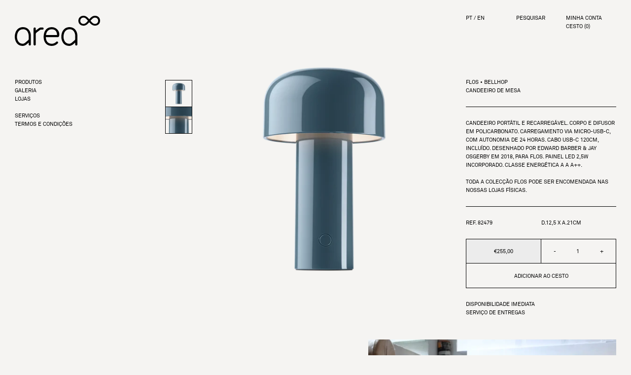

--- FILE ---
content_type: text/html; charset=utf-8
request_url: https://areastore.com/products/82479-flos-bellhop-candeeiro-de-mesa
body_size: 34845
content:

  
    
<!doctype html>
<html class="no-js supports-no-cookies html-product has-discount-bar" lang="pt-PT">
<head>
  <meta charset="utf-8">
  <meta http-equiv="X-UA-Compatible" content="IE=edge">
  <meta name="viewport" content="width=device-width,initial-scale=1">
  <meta name="theme-color" content="">
  <link rel="canonical" href="https://areastore.com/products/82479-flos-bellhop-candeeiro-de-mesa"><link rel="shortcut icon" href="//areastore.com/cdn/shop/files/favicon-area_32x32.png?v=1635161553" type="image/png"><title>82479 FLOS BELLHOP CANDEEIRO DE MESA
&ndash; areastore.com</title><meta name="description" content="Candeeiro portátil e recarregável. Corpo e difusor em policarbonato. Carregamento via Micro-USB-C, com autonomia de 24 horas. Cabo USB-C 120cm, incluído. Desenhado por Edward Barber &amp;amp; Jay Osgerby em 2018, para Flos. Painel LED 2,5W incorporado. Classe energética A a A++. Toda a colecção Flos pode ser encomendada na"><script type="text/javascript">
  window.isense_gdpr_privacy_policy_text = "Política de Privacidade";
  window.isense_gdpr_accept_button_text = "ACEITAR TODAS";
  window.isense_gdpr_close_button_text = "Fechar";
  window.isense_gdpr_change_cookies_text = "SELECCIONAR COOKIES";
  window.isense_gdpr_text = "USAMOS COOKIES PARA MELHORAR A SUA EXPERIÊNCIA";

  window.isense_gdpr_strict_cookies_checkbox = "ESTRITAMENTE NECESSÁRIAS";
  window.isense_gdpr_strict_cookies_text = "Estas cookies são necessárias ao funcionamento do site e não podem ser desactivadas. São apenas adicionadas em resposta à acções do utilizador, tais como a selecção de língua, moeda, início de sessão e preferências de privacidade. Pode configurar o seu browser para bloquear estas cookies, mas o site poderá não funcionar correctamente.";

  window.isense_gdpr_analytics_cookies_checkbox = "ANALÍTICAS E ESTATÍSTICAS";
  window.isense_gdpr_analytics_cookies_text = "Estas cookies permitem-nos medir o tráfego de visitantes e identificar as origens, mediante a recolha de informação em conjuntos de dados. Também ajudam-nos a medir a popularidade dos produtos e acções.";

  window.isense_gdpr_marketing_cookies_checkbox = "MARKETING E RETARGETING";
  window.isense_gdpr_marketing_cookies_text = "Estas cookies são adicionadas pelos nossos parceiros de marketing e publicidade. Poderão ser usadas para construir um perfil dos seus interesses, para poder mostrar-lhe anúncios mais relevantes para si. Se não permitir estas cookies, não receberá anúncios adaptados aos seus interesses.";

  window.isense_gdpr_functionality_cookies_checkbox = "FUNCIONAIS";
  window.isense_gdpr_functionality_cookies_text = "Estas cookies permitem que o nosso site ofereça funcionalidades adicionais e configurações pessoais. Podem ser adicionadas por nós ou por terceiros, como fornecedores de serviços que tenhamos incluído nas nossas páginas. Se não permitir estas cookies, estes serviços poderão não funcionar correctamente.";

  window.isense_gdpr_popup_header = "ESCOLHA OS TIPOS DE COOKIES QUE ACEITA";
  window.isense_gdpr_dismiss_button_text = "Fechar";

  window.isense_gdpr_accept_selected_button_text = "ACEITAR SELECÇÃO";
  window.isense_gdpr_accept_all_button_text = "ACEITAR TODAS";

  window.isense_gdpr_data_collection_text = "*Ao clicar nos botões acima de consentimento para coletar um endereço IP e e-mail (se tiver registrado). Para mais informação, veja nossa <a href='https://areastore-com.myshopify.com/pages/gdpr-compliance'>Conformidade GDPR</a>";
</script>
  


<meta property="og:site_name" content="areastore.com">
<meta property="og:url" content="https://areastore.com/products/82479-flos-bellhop-candeeiro-de-mesa">
<meta property="og:title" content="82479 FLOS BELLHOP CANDEEIRO DE MESA">
<meta property="og:type" content="product">
<meta property="og:description" content="Candeeiro portátil e recarregável. Corpo e difusor em policarbonato. Carregamento via Micro-USB-C, com autonomia de 24 horas. Cabo USB-C 120cm, incluído. Desenhado por Edward Barber &amp;amp; Jay Osgerby em 2018, para Flos. Painel LED 2,5W incorporado. Classe energética A a A++. Toda a colecção Flos pode ser encomendada na"><meta property="product:availability" content="instock">
  <meta property="product:price:amount" content="255,00">
  <meta property="product:price:currency" content="EUR"><meta property="og:image" content="http://areastore.com/cdn/shop/products/82479.png?v=1633102391">
      <meta property="og:image:secure_url" content="https://areastore.com/cdn/shop/products/82479.png?v=1633102391">
      <meta property="og:image:width" content="4472">
      <meta property="og:image:height" content="4472">
      <meta property="og:image:alt" content="82479 FLOS BELLHOP CANDEEIRO DE MESA"><meta property="og:image" content="http://areastore.com/cdn/shop/products/82479-A.png?v=1627402983">
      <meta property="og:image:secure_url" content="https://areastore.com/cdn/shop/products/82479-A.png?v=1627402983">
      <meta property="og:image:width" content="1209">
      <meta property="og:image:height" content="1209">
      <meta property="og:image:alt" content="82479 FLOS BELLHOP CANDEEIRO DE MESA">

<meta name="twitter:site" content="@">
<meta name="twitter:card" content="summary_large_image">
<meta name="twitter:title" content="82479 FLOS BELLHOP CANDEEIRO DE MESA">
<meta name="twitter:description" content="Candeeiro portátil e recarregável. Corpo e difusor em policarbonato. Carregamento via Micro-USB-C, com autonomia de 24 horas. Cabo USB-C 120cm, incluído. Desenhado por Edward Barber &amp;amp; Jay Osgerby em 2018, para Flos. Painel LED 2,5W incorporado. Classe energética A a A++. Toda a colecção Flos pode ser encomendada na">

  
<link type="text/css" href="//areastore.com/cdn/shop/t/31/assets/vendors@layout.theme.css?v=70739236079493319041758548371" rel="stylesheet"><link type="text/css" href="//areastore.com/cdn/shop/t/31/assets/layout.theme.css?v=115565231921041044991764957631" rel="stylesheet"><link type="text/css" href="//areastore.com/cdn/shop/t/31/assets/layout.theme.styleLiquid.scss.css?v=75789508706063305271758548371" rel="stylesheet">
  <style>
  /* For now it's empty */
</style>


  <script>
    document.documentElement.className = document.documentElement.className.replace('no-js', '');

    window.theme = {
      strings: {
        addToCart: "Adicionar ao cesto",
        soldOut: "Esgotado",
        unavailable: "Indisponível"
      },
      moneyFormat: "€{{amount_with_comma_separator}}"
    };
  </script>

  
<script type="text/javascript" src="//areastore.com/cdn/shop/t/31/assets/vendors@layout.theme.js?v=99082356363966229571763545352" defer="defer"></script><script type="text/javascript" src="//areastore.com/cdn/shop/t/31/assets/layout.theme.js?v=22460448018757024711763545310" defer="defer"></script><link rel="prefetch" href="//areastore.com/cdn/shop/t/31/assets/template.cart.js?v=77798850160467007801763545305" as="script"><link rel="prefetch" href="//areastore.com/cdn/shop/t/31/assets/template.collection.column4.js?v=7159201768315340091763545332" as="script"><link rel="prefetch" href="//areastore.com/cdn/shop/t/31/assets/template.collection.column_landscape.js?v=105006106332885604801763545233" as="script"><link rel="prefetch" href="//areastore.com/cdn/shop/t/31/assets/template.collection.grid1-mobile.js?v=174752846908065948621763545237" as="script"><link rel="prefetch" href="//areastore.com/cdn/shop/t/31/assets/template.collection.js?v=176189030371032233001763545230" as="script"><link rel="prefetch" href="//areastore.com/cdn/shop/t/31/assets/vendors@template.gift_card.js?v=19822157313175528641759850503" as="script"><link rel="prefetch" href="//areastore.com/cdn/shop/t/31/assets/template.gift_card.js?v=67812685485838337241759850523" as="script"><script type="text/javascript" src="//areastore.com/cdn/shop/t/31/assets/vendors@template.index@template.page.kelly-wearstler@template.page.l-object@template.page.louise-roe@template.page.marie-michielssen@template.page.stores@template.page.the-tom-dixon-experiment@template.page.tom-dixon@template.product.js?v=133224352851858706361763545332" defer="defer"></script><link rel="prefetch" href="//areastore.com/cdn/shop/t/31/assets/template.index.js?v=45170590908883998601763545266" as="script"><link rel="prefetch" href="//areastore.com/cdn/shop/t/31/assets/template.page.kelly-wearstler.js?v=15208875051745789391763545240" as="script"><link rel="prefetch" href="//areastore.com/cdn/shop/t/31/assets/template.page.l-object.js?v=38385402820503176101763545258" as="script"><link rel="prefetch" href="//areastore.com/cdn/shop/t/31/assets/template.page.louise-roe.js?v=174921817188522159611763545300" as="script"><link rel="prefetch" href="//areastore.com/cdn/shop/t/31/assets/template.page.marie-michielssen.js?v=135848328597787704441763545357" as="script"><link rel="prefetch" href="//areastore.com/cdn/shop/t/31/assets/template.page.stores.js?v=121748036724765135381763545284" as="script"><link rel="prefetch" href="//areastore.com/cdn/shop/t/31/assets/template.page.the-tom-dixon-experiment.js?v=56379679758480299101763545240" as="script"><link rel="prefetch" href="//areastore.com/cdn/shop/t/31/assets/template.page.tom-dixon-video.js?v=163396222132562031621759850503" as="script"><link rel="prefetch" href="//areastore.com/cdn/shop/t/31/assets/template.page.tom-dixon.js?v=98819262355593786971763545343" as="script"><script type="text/javascript" src="//areastore.com/cdn/shop/t/31/assets/template.product.js?v=178100916864426304761763545279" defer="defer"></script><link rel="prefetch" href="//areastore.com/cdn/shop/t/31/assets/template.search.js?v=138737469379272553461763545329" as="script"><link rel="prefetch" href="//areastore.com/cdn/shop/t/31/assets/template.account.js?v=153250197118032110781759850466" as="script"><link rel="prefetch" href="//areastore.com/cdn/shop/t/31/assets/template.addresses.js?v=153653022227676778961759850560" as="script"><link rel="prefetch" href="//areastore.com/cdn/shop/t/31/assets/template.login.js?v=179133615755645740891759850477" as="script">
  <script>window.performance && window.performance.mark && window.performance.mark('shopify.content_for_header.start');</script><meta id="shopify-digital-wallet" name="shopify-digital-wallet" content="/50922979503/digital_wallets/dialog">
<link rel="alternate" hreflang="x-default" href="https://areastore.com/products/82479-flos-bellhop-candeeiro-de-mesa">
<link rel="alternate" hreflang="pt-PT" href="https://areastore.com/products/82479-flos-bellhop-candeeiro-de-mesa">
<link rel="alternate" hreflang="en-PT" href="https://areastore.com/en/products/82479-flos-bellhop-candeeiro-de-mesa">
<link rel="alternate" type="application/json+oembed" href="https://areastore.com/products/82479-flos-bellhop-candeeiro-de-mesa.oembed">
<script async="async" src="/checkouts/internal/preloads.js?locale=pt-PT"></script>
<script id="shopify-features" type="application/json">{"accessToken":"f563d143cbd5181131d9e59af4185c5d","betas":["rich-media-storefront-analytics"],"domain":"areastore.com","predictiveSearch":true,"shopId":50922979503,"locale":"pt-pt"}</script>
<script>var Shopify = Shopify || {};
Shopify.shop = "areastore-com.myshopify.com";
Shopify.locale = "pt-PT";
Shopify.currency = {"active":"EUR","rate":"1.0"};
Shopify.country = "PT";
Shopify.theme = {"name":"AREA V2","id":182364504450,"schema_name":"Starter theme","schema_version":"1.0.0","theme_store_id":796,"role":"main"};
Shopify.theme.handle = "null";
Shopify.theme.style = {"id":null,"handle":null};
Shopify.cdnHost = "areastore.com/cdn";
Shopify.routes = Shopify.routes || {};
Shopify.routes.root = "/";</script>
<script type="module">!function(o){(o.Shopify=o.Shopify||{}).modules=!0}(window);</script>
<script>!function(o){function n(){var o=[];function n(){o.push(Array.prototype.slice.apply(arguments))}return n.q=o,n}var t=o.Shopify=o.Shopify||{};t.loadFeatures=n(),t.autoloadFeatures=n()}(window);</script>
<script id="shop-js-analytics" type="application/json">{"pageType":"product"}</script>
<script defer="defer" async type="module" src="//areastore.com/cdn/shopifycloud/shop-js/modules/v2/client.init-shop-cart-sync_DN47Rj6Z.pt-PT.esm.js"></script>
<script defer="defer" async type="module" src="//areastore.com/cdn/shopifycloud/shop-js/modules/v2/chunk.common_Dbj_QWe8.esm.js"></script>
<script type="module">
  await import("//areastore.com/cdn/shopifycloud/shop-js/modules/v2/client.init-shop-cart-sync_DN47Rj6Z.pt-PT.esm.js");
await import("//areastore.com/cdn/shopifycloud/shop-js/modules/v2/chunk.common_Dbj_QWe8.esm.js");

  window.Shopify.SignInWithShop?.initShopCartSync?.({"fedCMEnabled":true,"windoidEnabled":true});

</script>
<script>(function() {
  var isLoaded = false;
  function asyncLoad() {
    if (isLoaded) return;
    isLoaded = true;
    var urls = ["https:\/\/static.klaviyo.com\/onsite\/js\/klaviyo.js?company_id=UhxX5P\u0026shop=areastore-com.myshopify.com","https:\/\/d1hcrjcdtouu7e.cloudfront.net\/js\/gdpr_cookie_consent.min.js?shop=areastore-com.myshopify.com"];
    for (var i = 0; i < urls.length; i++) {
      var s = document.createElement('script');
      s.type = 'text/javascript';
      s.async = true;
      s.src = urls[i];
      var x = document.getElementsByTagName('script')[0];
      x.parentNode.insertBefore(s, x);
    }
  };
  if(window.attachEvent) {
    window.attachEvent('onload', asyncLoad);
  } else {
    window.addEventListener('load', asyncLoad, false);
  }
})();</script>
<script id="__st">var __st={"a":50922979503,"offset":0,"reqid":"8fad8f3d-0e8c-4d61-ba99-8d0aa80f4a96-1768648484","pageurl":"areastore.com\/products\/82479-flos-bellhop-candeeiro-de-mesa","u":"e0c1c4f1e620","p":"product","rtyp":"product","rid":6773397684399};</script>
<script>window.ShopifyPaypalV4VisibilityTracking = true;</script>
<script id="captcha-bootstrap">!function(){'use strict';const t='contact',e='account',n='new_comment',o=[[t,t],['blogs',n],['comments',n],[t,'customer']],c=[[e,'customer_login'],[e,'guest_login'],[e,'recover_customer_password'],[e,'create_customer']],r=t=>t.map((([t,e])=>`form[action*='/${t}']:not([data-nocaptcha='true']) input[name='form_type'][value='${e}']`)).join(','),a=t=>()=>t?[...document.querySelectorAll(t)].map((t=>t.form)):[];function s(){const t=[...o],e=r(t);return a(e)}const i='password',u='form_key',d=['recaptcha-v3-token','g-recaptcha-response','h-captcha-response',i],f=()=>{try{return window.sessionStorage}catch{return}},m='__shopify_v',_=t=>t.elements[u];function p(t,e,n=!1){try{const o=window.sessionStorage,c=JSON.parse(o.getItem(e)),{data:r}=function(t){const{data:e,action:n}=t;return t[m]||n?{data:e,action:n}:{data:t,action:n}}(c);for(const[e,n]of Object.entries(r))t.elements[e]&&(t.elements[e].value=n);n&&o.removeItem(e)}catch(o){console.error('form repopulation failed',{error:o})}}const l='form_type',E='cptcha';function T(t){t.dataset[E]=!0}const w=window,h=w.document,L='Shopify',v='ce_forms',y='captcha';let A=!1;((t,e)=>{const n=(g='f06e6c50-85a8-45c8-87d0-21a2b65856fe',I='https://cdn.shopify.com/shopifycloud/storefront-forms-hcaptcha/ce_storefront_forms_captcha_hcaptcha.v1.5.2.iife.js',D={infoText:'Protegido por hCaptcha',privacyText:'Privacidade',termsText:'Termos'},(t,e,n)=>{const o=w[L][v],c=o.bindForm;if(c)return c(t,g,e,D).then(n);var r;o.q.push([[t,g,e,D],n]),r=I,A||(h.body.append(Object.assign(h.createElement('script'),{id:'captcha-provider',async:!0,src:r})),A=!0)});var g,I,D;w[L]=w[L]||{},w[L][v]=w[L][v]||{},w[L][v].q=[],w[L][y]=w[L][y]||{},w[L][y].protect=function(t,e){n(t,void 0,e),T(t)},Object.freeze(w[L][y]),function(t,e,n,w,h,L){const[v,y,A,g]=function(t,e,n){const i=e?o:[],u=t?c:[],d=[...i,...u],f=r(d),m=r(i),_=r(d.filter((([t,e])=>n.includes(e))));return[a(f),a(m),a(_),s()]}(w,h,L),I=t=>{const e=t.target;return e instanceof HTMLFormElement?e:e&&e.form},D=t=>v().includes(t);t.addEventListener('submit',(t=>{const e=I(t);if(!e)return;const n=D(e)&&!e.dataset.hcaptchaBound&&!e.dataset.recaptchaBound,o=_(e),c=g().includes(e)&&(!o||!o.value);(n||c)&&t.preventDefault(),c&&!n&&(function(t){try{if(!f())return;!function(t){const e=f();if(!e)return;const n=_(t);if(!n)return;const o=n.value;o&&e.removeItem(o)}(t);const e=Array.from(Array(32),(()=>Math.random().toString(36)[2])).join('');!function(t,e){_(t)||t.append(Object.assign(document.createElement('input'),{type:'hidden',name:u})),t.elements[u].value=e}(t,e),function(t,e){const n=f();if(!n)return;const o=[...t.querySelectorAll(`input[type='${i}']`)].map((({name:t})=>t)),c=[...d,...o],r={};for(const[a,s]of new FormData(t).entries())c.includes(a)||(r[a]=s);n.setItem(e,JSON.stringify({[m]:1,action:t.action,data:r}))}(t,e)}catch(e){console.error('failed to persist form',e)}}(e),e.submit())}));const S=(t,e)=>{t&&!t.dataset[E]&&(n(t,e.some((e=>e===t))),T(t))};for(const o of['focusin','change'])t.addEventListener(o,(t=>{const e=I(t);D(e)&&S(e,y())}));const B=e.get('form_key'),M=e.get(l),P=B&&M;t.addEventListener('DOMContentLoaded',(()=>{const t=y();if(P)for(const e of t)e.elements[l].value===M&&p(e,B);[...new Set([...A(),...v().filter((t=>'true'===t.dataset.shopifyCaptcha))])].forEach((e=>S(e,t)))}))}(h,new URLSearchParams(w.location.search),n,t,e,['guest_login'])})(!0,!0)}();</script>
<script integrity="sha256-4kQ18oKyAcykRKYeNunJcIwy7WH5gtpwJnB7kiuLZ1E=" data-source-attribution="shopify.loadfeatures" defer="defer" src="//areastore.com/cdn/shopifycloud/storefront/assets/storefront/load_feature-a0a9edcb.js" crossorigin="anonymous"></script>
<script data-source-attribution="shopify.dynamic_checkout.dynamic.init">var Shopify=Shopify||{};Shopify.PaymentButton=Shopify.PaymentButton||{isStorefrontPortableWallets:!0,init:function(){window.Shopify.PaymentButton.init=function(){};var t=document.createElement("script");t.src="https://areastore.com/cdn/shopifycloud/portable-wallets/latest/portable-wallets.pt-pt.js",t.type="module",document.head.appendChild(t)}};
</script>
<script data-source-attribution="shopify.dynamic_checkout.buyer_consent">
  function portableWalletsHideBuyerConsent(e){var t=document.getElementById("shopify-buyer-consent"),n=document.getElementById("shopify-subscription-policy-button");t&&n&&(t.classList.add("hidden"),t.setAttribute("aria-hidden","true"),n.removeEventListener("click",e))}function portableWalletsShowBuyerConsent(e){var t=document.getElementById("shopify-buyer-consent"),n=document.getElementById("shopify-subscription-policy-button");t&&n&&(t.classList.remove("hidden"),t.removeAttribute("aria-hidden"),n.addEventListener("click",e))}window.Shopify?.PaymentButton&&(window.Shopify.PaymentButton.hideBuyerConsent=portableWalletsHideBuyerConsent,window.Shopify.PaymentButton.showBuyerConsent=portableWalletsShowBuyerConsent);
</script>
<script data-source-attribution="shopify.dynamic_checkout.cart.bootstrap">document.addEventListener("DOMContentLoaded",(function(){function t(){return document.querySelector("shopify-accelerated-checkout-cart, shopify-accelerated-checkout")}if(t())Shopify.PaymentButton.init();else{new MutationObserver((function(e,n){t()&&(Shopify.PaymentButton.init(),n.disconnect())})).observe(document.body,{childList:!0,subtree:!0})}}));
</script>

<script>window.performance && window.performance.mark && window.performance.mark('shopify.content_for_header.end');</script>
<link href="https://monorail-edge.shopifysvc.com" rel="dns-prefetch">
<script>(function(){if ("sendBeacon" in navigator && "performance" in window) {try {var session_token_from_headers = performance.getEntriesByType('navigation')[0].serverTiming.find(x => x.name == '_s').description;} catch {var session_token_from_headers = undefined;}var session_cookie_matches = document.cookie.match(/_shopify_s=([^;]*)/);var session_token_from_cookie = session_cookie_matches && session_cookie_matches.length === 2 ? session_cookie_matches[1] : "";var session_token = session_token_from_headers || session_token_from_cookie || "";function handle_abandonment_event(e) {var entries = performance.getEntries().filter(function(entry) {return /monorail-edge.shopifysvc.com/.test(entry.name);});if (!window.abandonment_tracked && entries.length === 0) {window.abandonment_tracked = true;var currentMs = Date.now();var navigation_start = performance.timing.navigationStart;var payload = {shop_id: 50922979503,url: window.location.href,navigation_start,duration: currentMs - navigation_start,session_token,page_type: "product"};window.navigator.sendBeacon("https://monorail-edge.shopifysvc.com/v1/produce", JSON.stringify({schema_id: "online_store_buyer_site_abandonment/1.1",payload: payload,metadata: {event_created_at_ms: currentMs,event_sent_at_ms: currentMs}}));}}window.addEventListener('pagehide', handle_abandonment_event);}}());</script>
<script id="web-pixels-manager-setup">(function e(e,d,r,n,o){if(void 0===o&&(o={}),!Boolean(null===(a=null===(i=window.Shopify)||void 0===i?void 0:i.analytics)||void 0===a?void 0:a.replayQueue)){var i,a;window.Shopify=window.Shopify||{};var t=window.Shopify;t.analytics=t.analytics||{};var s=t.analytics;s.replayQueue=[],s.publish=function(e,d,r){return s.replayQueue.push([e,d,r]),!0};try{self.performance.mark("wpm:start")}catch(e){}var l=function(){var e={modern:/Edge?\/(1{2}[4-9]|1[2-9]\d|[2-9]\d{2}|\d{4,})\.\d+(\.\d+|)|Firefox\/(1{2}[4-9]|1[2-9]\d|[2-9]\d{2}|\d{4,})\.\d+(\.\d+|)|Chrom(ium|e)\/(9{2}|\d{3,})\.\d+(\.\d+|)|(Maci|X1{2}).+ Version\/(15\.\d+|(1[6-9]|[2-9]\d|\d{3,})\.\d+)([,.]\d+|)( \(\w+\)|)( Mobile\/\w+|) Safari\/|Chrome.+OPR\/(9{2}|\d{3,})\.\d+\.\d+|(CPU[ +]OS|iPhone[ +]OS|CPU[ +]iPhone|CPU IPhone OS|CPU iPad OS)[ +]+(15[._]\d+|(1[6-9]|[2-9]\d|\d{3,})[._]\d+)([._]\d+|)|Android:?[ /-](13[3-9]|1[4-9]\d|[2-9]\d{2}|\d{4,})(\.\d+|)(\.\d+|)|Android.+Firefox\/(13[5-9]|1[4-9]\d|[2-9]\d{2}|\d{4,})\.\d+(\.\d+|)|Android.+Chrom(ium|e)\/(13[3-9]|1[4-9]\d|[2-9]\d{2}|\d{4,})\.\d+(\.\d+|)|SamsungBrowser\/([2-9]\d|\d{3,})\.\d+/,legacy:/Edge?\/(1[6-9]|[2-9]\d|\d{3,})\.\d+(\.\d+|)|Firefox\/(5[4-9]|[6-9]\d|\d{3,})\.\d+(\.\d+|)|Chrom(ium|e)\/(5[1-9]|[6-9]\d|\d{3,})\.\d+(\.\d+|)([\d.]+$|.*Safari\/(?![\d.]+ Edge\/[\d.]+$))|(Maci|X1{2}).+ Version\/(10\.\d+|(1[1-9]|[2-9]\d|\d{3,})\.\d+)([,.]\d+|)( \(\w+\)|)( Mobile\/\w+|) Safari\/|Chrome.+OPR\/(3[89]|[4-9]\d|\d{3,})\.\d+\.\d+|(CPU[ +]OS|iPhone[ +]OS|CPU[ +]iPhone|CPU IPhone OS|CPU iPad OS)[ +]+(10[._]\d+|(1[1-9]|[2-9]\d|\d{3,})[._]\d+)([._]\d+|)|Android:?[ /-](13[3-9]|1[4-9]\d|[2-9]\d{2}|\d{4,})(\.\d+|)(\.\d+|)|Mobile Safari.+OPR\/([89]\d|\d{3,})\.\d+\.\d+|Android.+Firefox\/(13[5-9]|1[4-9]\d|[2-9]\d{2}|\d{4,})\.\d+(\.\d+|)|Android.+Chrom(ium|e)\/(13[3-9]|1[4-9]\d|[2-9]\d{2}|\d{4,})\.\d+(\.\d+|)|Android.+(UC? ?Browser|UCWEB|U3)[ /]?(15\.([5-9]|\d{2,})|(1[6-9]|[2-9]\d|\d{3,})\.\d+)\.\d+|SamsungBrowser\/(5\.\d+|([6-9]|\d{2,})\.\d+)|Android.+MQ{2}Browser\/(14(\.(9|\d{2,})|)|(1[5-9]|[2-9]\d|\d{3,})(\.\d+|))(\.\d+|)|K[Aa][Ii]OS\/(3\.\d+|([4-9]|\d{2,})\.\d+)(\.\d+|)/},d=e.modern,r=e.legacy,n=navigator.userAgent;return n.match(d)?"modern":n.match(r)?"legacy":"unknown"}(),u="modern"===l?"modern":"legacy",c=(null!=n?n:{modern:"",legacy:""})[u],f=function(e){return[e.baseUrl,"/wpm","/b",e.hashVersion,"modern"===e.buildTarget?"m":"l",".js"].join("")}({baseUrl:d,hashVersion:r,buildTarget:u}),m=function(e){var d=e.version,r=e.bundleTarget,n=e.surface,o=e.pageUrl,i=e.monorailEndpoint;return{emit:function(e){var a=e.status,t=e.errorMsg,s=(new Date).getTime(),l=JSON.stringify({metadata:{event_sent_at_ms:s},events:[{schema_id:"web_pixels_manager_load/3.1",payload:{version:d,bundle_target:r,page_url:o,status:a,surface:n,error_msg:t},metadata:{event_created_at_ms:s}}]});if(!i)return console&&console.warn&&console.warn("[Web Pixels Manager] No Monorail endpoint provided, skipping logging."),!1;try{return self.navigator.sendBeacon.bind(self.navigator)(i,l)}catch(e){}var u=new XMLHttpRequest;try{return u.open("POST",i,!0),u.setRequestHeader("Content-Type","text/plain"),u.send(l),!0}catch(e){return console&&console.warn&&console.warn("[Web Pixels Manager] Got an unhandled error while logging to Monorail."),!1}}}}({version:r,bundleTarget:l,surface:e.surface,pageUrl:self.location.href,monorailEndpoint:e.monorailEndpoint});try{o.browserTarget=l,function(e){var d=e.src,r=e.async,n=void 0===r||r,o=e.onload,i=e.onerror,a=e.sri,t=e.scriptDataAttributes,s=void 0===t?{}:t,l=document.createElement("script"),u=document.querySelector("head"),c=document.querySelector("body");if(l.async=n,l.src=d,a&&(l.integrity=a,l.crossOrigin="anonymous"),s)for(var f in s)if(Object.prototype.hasOwnProperty.call(s,f))try{l.dataset[f]=s[f]}catch(e){}if(o&&l.addEventListener("load",o),i&&l.addEventListener("error",i),u)u.appendChild(l);else{if(!c)throw new Error("Did not find a head or body element to append the script");c.appendChild(l)}}({src:f,async:!0,onload:function(){if(!function(){var e,d;return Boolean(null===(d=null===(e=window.Shopify)||void 0===e?void 0:e.analytics)||void 0===d?void 0:d.initialized)}()){var d=window.webPixelsManager.init(e)||void 0;if(d){var r=window.Shopify.analytics;r.replayQueue.forEach((function(e){var r=e[0],n=e[1],o=e[2];d.publishCustomEvent(r,n,o)})),r.replayQueue=[],r.publish=d.publishCustomEvent,r.visitor=d.visitor,r.initialized=!0}}},onerror:function(){return m.emit({status:"failed",errorMsg:"".concat(f," has failed to load")})},sri:function(e){var d=/^sha384-[A-Za-z0-9+/=]+$/;return"string"==typeof e&&d.test(e)}(c)?c:"",scriptDataAttributes:o}),m.emit({status:"loading"})}catch(e){m.emit({status:"failed",errorMsg:(null==e?void 0:e.message)||"Unknown error"})}}})({shopId: 50922979503,storefrontBaseUrl: "https://areastore.com",extensionsBaseUrl: "https://extensions.shopifycdn.com/cdn/shopifycloud/web-pixels-manager",monorailEndpoint: "https://monorail-edge.shopifysvc.com/unstable/produce_batch",surface: "storefront-renderer",enabledBetaFlags: ["2dca8a86"],webPixelsConfigList: [{"id":"2588770690","configuration":"{\"accountID\":\"UhxX5P\",\"webPixelConfig\":\"eyJlbmFibGVBZGRlZFRvQ2FydEV2ZW50cyI6IHRydWV9\"}","eventPayloadVersion":"v1","runtimeContext":"STRICT","scriptVersion":"524f6c1ee37bacdca7657a665bdca589","type":"APP","apiClientId":123074,"privacyPurposes":["ANALYTICS","MARKETING"],"dataSharingAdjustments":{"protectedCustomerApprovalScopes":["read_customer_address","read_customer_email","read_customer_name","read_customer_personal_data","read_customer_phone"]}},{"id":"shopify-app-pixel","configuration":"{}","eventPayloadVersion":"v1","runtimeContext":"STRICT","scriptVersion":"0450","apiClientId":"shopify-pixel","type":"APP","privacyPurposes":["ANALYTICS","MARKETING"]},{"id":"shopify-custom-pixel","eventPayloadVersion":"v1","runtimeContext":"LAX","scriptVersion":"0450","apiClientId":"shopify-pixel","type":"CUSTOM","privacyPurposes":["ANALYTICS","MARKETING"]}],isMerchantRequest: false,initData: {"shop":{"name":"areastore.com","paymentSettings":{"currencyCode":"EUR"},"myshopifyDomain":"areastore-com.myshopify.com","countryCode":"PT","storefrontUrl":"https:\/\/areastore.com"},"customer":null,"cart":null,"checkout":null,"productVariants":[{"price":{"amount":255.0,"currencyCode":"EUR"},"product":{"title":"82479 FLOS BELLHOP CANDEEIRO DE MESA","vendor":"Area Store","id":"6773397684399","untranslatedTitle":"82479 FLOS BELLHOP CANDEEIRO DE MESA","url":"\/products\/82479-flos-bellhop-candeeiro-de-mesa","type":""},"id":"40078205714607","image":{"src":"\/\/areastore.com\/cdn\/shop\/products\/82479.png?v=1633102391"},"sku":null,"title":"Default Title","untranslatedTitle":"Default Title"}],"purchasingCompany":null},},"https://areastore.com/cdn","fcfee988w5aeb613cpc8e4bc33m6693e112",{"modern":"","legacy":""},{"shopId":"50922979503","storefrontBaseUrl":"https:\/\/areastore.com","extensionBaseUrl":"https:\/\/extensions.shopifycdn.com\/cdn\/shopifycloud\/web-pixels-manager","surface":"storefront-renderer","enabledBetaFlags":"[\"2dca8a86\"]","isMerchantRequest":"false","hashVersion":"fcfee988w5aeb613cpc8e4bc33m6693e112","publish":"custom","events":"[[\"page_viewed\",{}],[\"product_viewed\",{\"productVariant\":{\"price\":{\"amount\":255.0,\"currencyCode\":\"EUR\"},\"product\":{\"title\":\"82479 FLOS BELLHOP CANDEEIRO DE MESA\",\"vendor\":\"Area Store\",\"id\":\"6773397684399\",\"untranslatedTitle\":\"82479 FLOS BELLHOP CANDEEIRO DE MESA\",\"url\":\"\/products\/82479-flos-bellhop-candeeiro-de-mesa\",\"type\":\"\"},\"id\":\"40078205714607\",\"image\":{\"src\":\"\/\/areastore.com\/cdn\/shop\/products\/82479.png?v=1633102391\"},\"sku\":null,\"title\":\"Default Title\",\"untranslatedTitle\":\"Default Title\"}}]]"});</script><script>
  window.ShopifyAnalytics = window.ShopifyAnalytics || {};
  window.ShopifyAnalytics.meta = window.ShopifyAnalytics.meta || {};
  window.ShopifyAnalytics.meta.currency = 'EUR';
  var meta = {"product":{"id":6773397684399,"gid":"gid:\/\/shopify\/Product\/6773397684399","vendor":"Area Store","type":"","handle":"82479-flos-bellhop-candeeiro-de-mesa","variants":[{"id":40078205714607,"price":25500,"name":"82479 FLOS BELLHOP CANDEEIRO DE MESA","public_title":null,"sku":null}],"remote":false},"page":{"pageType":"product","resourceType":"product","resourceId":6773397684399,"requestId":"8fad8f3d-0e8c-4d61-ba99-8d0aa80f4a96-1768648484"}};
  for (var attr in meta) {
    window.ShopifyAnalytics.meta[attr] = meta[attr];
  }
</script>
<script class="analytics">
  (function () {
    var customDocumentWrite = function(content) {
      var jquery = null;

      if (window.jQuery) {
        jquery = window.jQuery;
      } else if (window.Checkout && window.Checkout.$) {
        jquery = window.Checkout.$;
      }

      if (jquery) {
        jquery('body').append(content);
      }
    };

    var hasLoggedConversion = function(token) {
      if (token) {
        return document.cookie.indexOf('loggedConversion=' + token) !== -1;
      }
      return false;
    }

    var setCookieIfConversion = function(token) {
      if (token) {
        var twoMonthsFromNow = new Date(Date.now());
        twoMonthsFromNow.setMonth(twoMonthsFromNow.getMonth() + 2);

        document.cookie = 'loggedConversion=' + token + '; expires=' + twoMonthsFromNow;
      }
    }

    var trekkie = window.ShopifyAnalytics.lib = window.trekkie = window.trekkie || [];
    if (trekkie.integrations) {
      return;
    }
    trekkie.methods = [
      'identify',
      'page',
      'ready',
      'track',
      'trackForm',
      'trackLink'
    ];
    trekkie.factory = function(method) {
      return function() {
        var args = Array.prototype.slice.call(arguments);
        args.unshift(method);
        trekkie.push(args);
        return trekkie;
      };
    };
    for (var i = 0; i < trekkie.methods.length; i++) {
      var key = trekkie.methods[i];
      trekkie[key] = trekkie.factory(key);
    }
    trekkie.load = function(config) {
      trekkie.config = config || {};
      trekkie.config.initialDocumentCookie = document.cookie;
      var first = document.getElementsByTagName('script')[0];
      var script = document.createElement('script');
      script.type = 'text/javascript';
      script.onerror = function(e) {
        var scriptFallback = document.createElement('script');
        scriptFallback.type = 'text/javascript';
        scriptFallback.onerror = function(error) {
                var Monorail = {
      produce: function produce(monorailDomain, schemaId, payload) {
        var currentMs = new Date().getTime();
        var event = {
          schema_id: schemaId,
          payload: payload,
          metadata: {
            event_created_at_ms: currentMs,
            event_sent_at_ms: currentMs
          }
        };
        return Monorail.sendRequest("https://" + monorailDomain + "/v1/produce", JSON.stringify(event));
      },
      sendRequest: function sendRequest(endpointUrl, payload) {
        // Try the sendBeacon API
        if (window && window.navigator && typeof window.navigator.sendBeacon === 'function' && typeof window.Blob === 'function' && !Monorail.isIos12()) {
          var blobData = new window.Blob([payload], {
            type: 'text/plain'
          });

          if (window.navigator.sendBeacon(endpointUrl, blobData)) {
            return true;
          } // sendBeacon was not successful

        } // XHR beacon

        var xhr = new XMLHttpRequest();

        try {
          xhr.open('POST', endpointUrl);
          xhr.setRequestHeader('Content-Type', 'text/plain');
          xhr.send(payload);
        } catch (e) {
          console.log(e);
        }

        return false;
      },
      isIos12: function isIos12() {
        return window.navigator.userAgent.lastIndexOf('iPhone; CPU iPhone OS 12_') !== -1 || window.navigator.userAgent.lastIndexOf('iPad; CPU OS 12_') !== -1;
      }
    };
    Monorail.produce('monorail-edge.shopifysvc.com',
      'trekkie_storefront_load_errors/1.1',
      {shop_id: 50922979503,
      theme_id: 182364504450,
      app_name: "storefront",
      context_url: window.location.href,
      source_url: "//areastore.com/cdn/s/trekkie.storefront.cd680fe47e6c39ca5d5df5f0a32d569bc48c0f27.min.js"});

        };
        scriptFallback.async = true;
        scriptFallback.src = '//areastore.com/cdn/s/trekkie.storefront.cd680fe47e6c39ca5d5df5f0a32d569bc48c0f27.min.js';
        first.parentNode.insertBefore(scriptFallback, first);
      };
      script.async = true;
      script.src = '//areastore.com/cdn/s/trekkie.storefront.cd680fe47e6c39ca5d5df5f0a32d569bc48c0f27.min.js';
      first.parentNode.insertBefore(script, first);
    };
    trekkie.load(
      {"Trekkie":{"appName":"storefront","development":false,"defaultAttributes":{"shopId":50922979503,"isMerchantRequest":null,"themeId":182364504450,"themeCityHash":"11345819404694211914","contentLanguage":"pt-PT","currency":"EUR"},"isServerSideCookieWritingEnabled":true,"monorailRegion":"shop_domain","enabledBetaFlags":["65f19447"]},"Session Attribution":{},"S2S":{"facebookCapiEnabled":false,"source":"trekkie-storefront-renderer","apiClientId":580111}}
    );

    var loaded = false;
    trekkie.ready(function() {
      if (loaded) return;
      loaded = true;

      window.ShopifyAnalytics.lib = window.trekkie;

      var originalDocumentWrite = document.write;
      document.write = customDocumentWrite;
      try { window.ShopifyAnalytics.merchantGoogleAnalytics.call(this); } catch(error) {};
      document.write = originalDocumentWrite;

      window.ShopifyAnalytics.lib.page(null,{"pageType":"product","resourceType":"product","resourceId":6773397684399,"requestId":"8fad8f3d-0e8c-4d61-ba99-8d0aa80f4a96-1768648484","shopifyEmitted":true});

      var match = window.location.pathname.match(/checkouts\/(.+)\/(thank_you|post_purchase)/)
      var token = match? match[1]: undefined;
      if (!hasLoggedConversion(token)) {
        setCookieIfConversion(token);
        window.ShopifyAnalytics.lib.track("Viewed Product",{"currency":"EUR","variantId":40078205714607,"productId":6773397684399,"productGid":"gid:\/\/shopify\/Product\/6773397684399","name":"82479 FLOS BELLHOP CANDEEIRO DE MESA","price":"255.00","sku":null,"brand":"Area Store","variant":null,"category":"","nonInteraction":true,"remote":false},undefined,undefined,{"shopifyEmitted":true});
      window.ShopifyAnalytics.lib.track("monorail:\/\/trekkie_storefront_viewed_product\/1.1",{"currency":"EUR","variantId":40078205714607,"productId":6773397684399,"productGid":"gid:\/\/shopify\/Product\/6773397684399","name":"82479 FLOS BELLHOP CANDEEIRO DE MESA","price":"255.00","sku":null,"brand":"Area Store","variant":null,"category":"","nonInteraction":true,"remote":false,"referer":"https:\/\/areastore.com\/products\/82479-flos-bellhop-candeeiro-de-mesa"});
      }
    });


        var eventsListenerScript = document.createElement('script');
        eventsListenerScript.async = true;
        eventsListenerScript.src = "//areastore.com/cdn/shopifycloud/storefront/assets/shop_events_listener-3da45d37.js";
        document.getElementsByTagName('head')[0].appendChild(eventsListenerScript);

})();</script>
<script
  defer
  src="https://areastore.com/cdn/shopifycloud/perf-kit/shopify-perf-kit-3.0.4.min.js"
  data-application="storefront-renderer"
  data-shop-id="50922979503"
  data-render-region="gcp-us-east1"
  data-page-type="product"
  data-theme-instance-id="182364504450"
  data-theme-name="Starter theme"
  data-theme-version="1.0.0"
  data-monorail-region="shop_domain"
  data-resource-timing-sampling-rate="10"
  data-shs="true"
  data-shs-beacon="true"
  data-shs-export-with-fetch="true"
  data-shs-logs-sample-rate="1"
  data-shs-beacon-endpoint="https://areastore.com/api/collect"
></script>
</head>

<body id="82479-flos-bellhop-candeeiro-de-mesa" class="area-theme template-product ">

  <a class="in-page-link visually-hidden skip-link" href="#MainContent">Pular para o conteúdo</a>

  <div id="shopify-section-header" class="shopify-section"><section data-section-id="header" data-section-type="header">
  <header role="banner">
    <div class="header__content">
      <div class="header__mobile">
  <div class="header__menu">
    <a href="/" data-action="menu-open">
      <svg xmlns="http://www.w3.org/2000/svg" width="23.333" height="18.162" viewBox="0 0 23.333 18.162">
  <path id="menu" d="M20,20.5H43.333M20,29.081H43.333M20,37.662H43.333" transform="translate(-20 -20)" stroke="#000" stroke-width="1"/>
</svg>

    </a>
    <a href="/" data-action="menu-close">
      <svg xmlns="http://www.w3.org/2000/svg" width="17.206" height="17.206" viewBox="0 0 17.206 17.206">
  <path id="close" d="M20.354,19.854l16.5,16.5m-16.5,0,16.5-16.5" transform="translate(-20 -19.5)" fill="none" stroke="#000" stroke-width="1"/>
</svg>

    </a>
    <div>
      <a
        href="#"
        class="link"
        data-switch-lang="pt-PT">PT</a>
      <span class="link">
        /
      </span>
      <a
        href="#"
        class="link"
        data-switch-lang="en">EN</a>
    </div>
  </div>
  <div class="header__logo header__logo--menu header__logo--not-home">
    <!-- header__logo--not-home 
    add this in the div header__logo header__logo--menu after  the event tom dixon
    -->
    <a href="/">
      <div class="logo-area">
  <div class="logo-area__infinity">
    <svg xmlns="http://www.w3.org/2000/svg" width="43.817" height="19.718" viewBox="0 0 43.817 19.718">
  <path id="Path_21" data-name="Path 21" d="M169.542,30c4.207,0,7.554,2.075,11.432,6.638a.367.367,0,0,0,.578,0c3.878-4.565,7.027-6.638,11.5-6.638,6.135,0,10.089,4.294,10.089,9.859s-3.951,9.795-10.089,9.795c-4.475,0-7.624-1.951-11.5-6.51a.367.367,0,0,0-.578,0c-3.877,4.562-7.092,6.574-11.432,6.574-6.14,0-10.221-4.3-10.221-9.859S163.4,30,169.542,30m23.309,3.624c-3.45,0-5.877,2.525-8.9,6.071a.4.4,0,0,0,0,.457c3.019,3.545,5.447,6.07,8.9,6.07a6.085,6.085,0,0,0,6.465-6.3,6.085,6.085,0,0,0-6.465-6.3m-23.176-.064a6.189,6.189,0,0,0-6.532,6.363c0,3.78,2.755,6.3,6.532,6.3,3.452,0,5.814-2.529,8.83-6.07a.4.4,0,0,0,0-.457c-3.012-3.537-5.376-6.135-8.83-6.135" transform="translate(-159.321 -30)"/>
</svg>
  </div>
  <div class="logo-area__area">
    <svg xmlns="http://www.w3.org/2000/svg" width="127.176" height="38.231" viewBox="0 0 127.176 38.231">
  <path id="Path_21" data-name="Path 21" d="M58.17,75.937V68.7c-.02-.878-.57-12.96-11.28-12.96-9.322,0-12.432,8.1-12.432,15.621,0,4.379,2.036,14,11.92,14a5.363,5.363,0,0,0,1.121-.2,9.982,9.982,0,0,0,3.354-1.7l6.367-5.418a3.12,3.12,0,0,0,.95-2.107m0,10.783V82.963l-4.464,3.8c-1.87,1.419-4.889,2.965-7.39,2.9C32.019,89.637,30,75.58,30,71.365c0-9.934,4.885-19.92,16.89-19.92,10.189,0,15.659,8.635,15.738,17.245v6.69c.007.079.011.16.011.244,0,.14,0,.282-.011.424V86.72c0,2.866-4.458,2.866-4.458,0M93.08,71.938c.183,7.387,3.669,13.438,12.292,13.438a13.32,13.32,0,0,0,3.081-.5A11.517,11.517,0,0,0,114.11,81.5c1.92-2.188,5.322.59,3.4,2.778a17.138,17.138,0,0,1-12.14,5.4c-12.52,0-16.758-9.664-16.758-18.364,0-8.362,3.361-19.81,16.679-19.81,9.942,0,17.238,9.4,14.7,18.209a2.824,2.824,0,0,1-2.717,2.225Zm22.7-4.3c.131-4.821-1.8-11.839-10.483-11.839-7.761,0-11.129,5.353-11.989,11.837Zm36.931,8.3V68.7c-.02-.878-.57-12.96-11.28-12.96-9.322,0-12.432,8.1-12.432,15.621,0,4.379,2.036,14,11.92,14a5.363,5.363,0,0,0,1.121-.2,9.982,9.982,0,0,0,3.354-1.7l6.367-5.418a3.12,3.12,0,0,0,.95-2.107m0,10.783V82.963l-4.464,3.8c-1.87,1.419-4.89,2.965-7.39,2.9-14.3-.024-16.316-14.081-16.316-18.3,0-9.934,4.885-19.92,16.89-19.92,10.189,0,15.659,8.635,15.738,17.245v6.69c.007.079.011.16.011.244,0,.14,0,.282-.011.424V86.72c0,2.866-4.458,2.866-4.458,0M72.6,54.3v4.031c1.776-1.305,4.834-3.557,5.832-4.32.97-.74,2.967-1.93,4.306-1.839h3.727a2.151,2.151,0,1,1,0,4.3H82.736c-1.706.58-6.875,4.868-8.695,6.2A4.241,4.241,0,0,0,72.6,65.023V86.712c0,2.866-4.458,2.866-4.458,0V65.418c0-.069-.008-.141-.008-.215,0-.1,0-.2.008-.3V54.3c0-2.866,4.458-2.866,4.458,0" transform="translate(-30 -51.445)"/>
</svg>

  </div>
</div>
    </a>
  </div>
  <div class="header__header-options">
    
    <div class="header__col">
      <a href="/account" class="link">Minha conta</a>
      <br>
      <a
        href="#"
        class="link"
        data-action="open-cart">Cesto (<span data-role="cart-qtd">0</span>)</a>
    </div>
  </div>
</div>
      <div class="header__desktop">
  <div class="header__logo">
    <a href="/">
      <div class="logo-area">
  <div class="logo-area__infinity">
    <svg xmlns="http://www.w3.org/2000/svg" width="43.817" height="19.718" viewBox="0 0 43.817 19.718">
  <path id="Path_21" data-name="Path 21" d="M169.542,30c4.207,0,7.554,2.075,11.432,6.638a.367.367,0,0,0,.578,0c3.878-4.565,7.027-6.638,11.5-6.638,6.135,0,10.089,4.294,10.089,9.859s-3.951,9.795-10.089,9.795c-4.475,0-7.624-1.951-11.5-6.51a.367.367,0,0,0-.578,0c-3.877,4.562-7.092,6.574-11.432,6.574-6.14,0-10.221-4.3-10.221-9.859S163.4,30,169.542,30m23.309,3.624c-3.45,0-5.877,2.525-8.9,6.071a.4.4,0,0,0,0,.457c3.019,3.545,5.447,6.07,8.9,6.07a6.085,6.085,0,0,0,6.465-6.3,6.085,6.085,0,0,0-6.465-6.3m-23.176-.064a6.189,6.189,0,0,0-6.532,6.363c0,3.78,2.755,6.3,6.532,6.3,3.452,0,5.814-2.529,8.83-6.07a.4.4,0,0,0,0-.457c-3.012-3.537-5.376-6.135-8.83-6.135" transform="translate(-159.321 -30)"/>
</svg>
  </div>
  <div class="logo-area__area">
    <svg xmlns="http://www.w3.org/2000/svg" width="127.176" height="38.231" viewBox="0 0 127.176 38.231">
  <path id="Path_21" data-name="Path 21" d="M58.17,75.937V68.7c-.02-.878-.57-12.96-11.28-12.96-9.322,0-12.432,8.1-12.432,15.621,0,4.379,2.036,14,11.92,14a5.363,5.363,0,0,0,1.121-.2,9.982,9.982,0,0,0,3.354-1.7l6.367-5.418a3.12,3.12,0,0,0,.95-2.107m0,10.783V82.963l-4.464,3.8c-1.87,1.419-4.889,2.965-7.39,2.9C32.019,89.637,30,75.58,30,71.365c0-9.934,4.885-19.92,16.89-19.92,10.189,0,15.659,8.635,15.738,17.245v6.69c.007.079.011.16.011.244,0,.14,0,.282-.011.424V86.72c0,2.866-4.458,2.866-4.458,0M93.08,71.938c.183,7.387,3.669,13.438,12.292,13.438a13.32,13.32,0,0,0,3.081-.5A11.517,11.517,0,0,0,114.11,81.5c1.92-2.188,5.322.59,3.4,2.778a17.138,17.138,0,0,1-12.14,5.4c-12.52,0-16.758-9.664-16.758-18.364,0-8.362,3.361-19.81,16.679-19.81,9.942,0,17.238,9.4,14.7,18.209a2.824,2.824,0,0,1-2.717,2.225Zm22.7-4.3c.131-4.821-1.8-11.839-10.483-11.839-7.761,0-11.129,5.353-11.989,11.837Zm36.931,8.3V68.7c-.02-.878-.57-12.96-11.28-12.96-9.322,0-12.432,8.1-12.432,15.621,0,4.379,2.036,14,11.92,14a5.363,5.363,0,0,0,1.121-.2,9.982,9.982,0,0,0,3.354-1.7l6.367-5.418a3.12,3.12,0,0,0,.95-2.107m0,10.783V82.963l-4.464,3.8c-1.87,1.419-4.89,2.965-7.39,2.9-14.3-.024-16.316-14.081-16.316-18.3,0-9.934,4.885-19.92,16.89-19.92,10.189,0,15.659,8.635,15.738,17.245v6.69c.007.079.011.16.011.244,0,.14,0,.282-.011.424V86.72c0,2.866-4.458,2.866-4.458,0M72.6,54.3v4.031c1.776-1.305,4.834-3.557,5.832-4.32.97-.74,2.967-1.93,4.306-1.839h3.727a2.151,2.151,0,1,1,0,4.3H82.736c-1.706.58-6.875,4.868-8.695,6.2A4.241,4.241,0,0,0,72.6,65.023V86.712c0,2.866-4.458,2.866-4.458,0V65.418c0-.069-.008-.141-.008-.215,0-.1,0-.2.008-.3V54.3c0-2.866,4.458-2.866,4.458,0" transform="translate(-30 -51.445)"/>
</svg>

  </div>
</div>
    </a>
  </div>

  
  <div class="header__col">
    <a href="#" class="link" data-switch-lang="pt-PT">PT</a>
    <span class="link"> / </span>
    <a href="#" class="link" data-switch-lang="en">EN</a>
  </div>
  <div class="header__col header__search" data-role="header-search">
    <div class="header__search-form">
      <form class="search" action="/search" autocomplete="off">
        <input
          class="header__search-input"
          type="text"
          placeholder="Pesquisar"
          name="q"
          autocomplete="off"
        />
        <input type="hidden" name="type" value="product"/>
        <input class="header__search-submit" type="submit" value="≥"/>
      </form>
    </div>
  </div>
  <div class="header__col">
    <a href="/account" class="link arrow-link">Minha conta</a>
    <br>
    <a href="#" class="link arrow-link" data-action="open-cart">Cesto (<span data-role="cart-qtd">0</span>)</a>
  </div>
</div>
    </div>

  </header>
  <div class="quick-cart" data-role="quick-cart">
  <div class="quick-cart__inner"> 
    <form action="/cart" method="post" novalidate>
      <div class="quick-cart__box">
        <div class="quick-cart__title">
          <div class="quick-cart__col1">
            Cesto
          </div>
          <div class="quick-cart__col2" data-role="cart-quantity">
            0 artigos
          </div>
        </div>
        <div class="quick-cart__cart-items" data-role="cart-items">
          
  <div class="cart-items__no-items">O seu cesto está vazio</div>


        </div>
        <div class="cart-totals">
  <div class="cart-totals__subtotal">
    <div class="cart-totals__col1">
      Subtotal
    </div>
    <div class="cart-totals__col2" data-role="cart-subtotal">
      €0,00
    </div> 
  </div>
  <div class="cart-totals__discount" data-role="cart-discount-line" style="display: none;">
    <div class="cart-totals__col1">Desconto
    </div>
    <div class="cart-totals__col2" data-role="cart-discount">
      €0,00
    </div> 
  </div>
  <div class="cart-totals__shipping">
    Taxa de entrega a calcular na finalização da compra
  </div>
  
  <div class="cart-totals__control">
    <div class="cart-totals__control-total" data-role="cart-total">
      €0,00
    </div>
    <div class="cart-totals__control-actions">
      <button data-action="close" class="button">Continuar a comprar</button>
      <input type="submit" name="checkout" value="Finalizar compra" data-action="go-checkout" class="button cart-totals__checkout-button">
    </div>
  </div>
</div>
      </div>
    </form>
  </div>
</div>

</section>



<script type="application/ld+json">
  {
  "@context": "http://schema.org",
          "@type": "Organization",
          "name": "areastore.com",
  "sameAs": [
            "",
  "",
  "",
  "",
  "",
  "",
  "",
  ""
  ],
          "url": "https://areastore.com"
  }
</script>

</div>
  

<nav data-role="navigation" class="navigation ">
  <ul data-level="1">
    
      
        <li class="" data-role="submenu-trigger">
          <a
            href="#"
            class="link"
            data-role="link">
            Produtos
          </a>
          <div
            class="navigation__submenu "
            data-role="submenu"
            data-menulevel="1">
            <ul data-level="2">
              
                
                  
                    <li>
                      <a
                        href="/collections/gifts"
                        class="link "
                        data-role="link"
                        >
                        PRESENTES
                      </a>
                    </li>
                  
                
              
                
                  
                    <li>
                      <a
                        href="/collections/novidades-aw25-2"
                        class="link "
                        data-role="link"
                        >
                        NOVIDADES
                      </a>
                    </li>
                  
                
              
                
                  <li class="" data-role="submenu-trigger">
                    <a
                      href="#"
                      class="link"
                      data-role="link">
                      L'OBJET
                    </a>
                    <div
                      class="navigation__submenu "
                      data-role="submenu"
                      data-menulevel="2">
                      <ul data-level="3">
                        
                          
                            <li data-action="filters">
                              <a
                                href="/collections/marcas-lobjet"
                                class="link "
                                data-role="link"
                                >
                                COLECÇÃO
                              </a>
                            </li>
                          
                        
                          
                            <li data-action="filters">
                              <a
                                href="/pages/lobject"
                                class="link "
                                data-role="link"
                                >
                                20 YEARS OF L'OBJET
                              </a>
                            </li>
                          
                        
                        <li class="navigation__space"></li>
                      </ul>
                    </div>
                  </li>
                
              
                
                  <li class="" data-role="submenu-trigger">
                    <a
                      href="#"
                      class="link"
                      data-role="link">
                      KELLY WEARSTLER
                    </a>
                    <div
                      class="navigation__submenu "
                      data-role="submenu"
                      data-menulevel="2">
                      <ul data-level="3">
                        
                          
                            <li data-action="filters">
                              <a
                                href="/collections/marcas-kelly-wearstler"
                                class="link "
                                data-role="link"
                                >
                                COLECÇÃO
                              </a>
                            </li>
                          
                        
                          
                            <li data-action="filters">
                              <a
                                href="/pages/kelly-wearstler-at-area"
                                class="link "
                                data-role="link"
                                >
                                KELLY WEARSTLER NA AREA
                              </a>
                            </li>
                          
                        
                        <li class="navigation__space"></li>
                      </ul>
                    </div>
                  </li>
                
              
                
                  <li class="" data-role="submenu-trigger">
                    <a
                      href="#"
                      class="link"
                      data-role="link">
                      LOUISE ROE
                    </a>
                    <div
                      class="navigation__submenu "
                      data-role="submenu"
                      data-menulevel="2">
                      <ul data-level="3">
                        
                          
                            <li data-action="filters">
                              <a
                                href="/collections/louise-roe"
                                class="link "
                                data-role="link"
                                >
                                COLECÇÃO
                              </a>
                            </li>
                          
                        
                          
                            <li data-action="filters">
                              <a
                                href="/pages/_tmp_preview_louise-roe"
                                class="link "
                                data-role="link"
                                >
                                LOUISE ROE NA AREA
                              </a>
                            </li>
                          
                        
                        <li class="navigation__space"></li>
                      </ul>
                    </div>
                  </li>
                
              
                
                  <li class="" data-role="submenu-trigger">
                    <a
                      href="#"
                      class="link"
                      data-role="link">
                      TOM DIXON
                    </a>
                    <div
                      class="navigation__submenu "
                      data-role="submenu"
                      data-menulevel="2">
                      <ul data-level="3">
                        
                          
                            <li data-action="filters">
                              <a
                                href="/collections/tom-dixon-all"
                                class="link "
                                data-role="link"
                                >
                                COLECÇÃO
                              </a>
                            </li>
                          
                        
                          
                            <li data-action="filters">
                              <a
                                href="/pages/the-tom-dixon-experiment"
                                class="link "
                                data-role="link"
                                >
                                THE TOM DIXON EXPERIMENT
                              </a>
                            </li>
                          
                        
                          
                            <li data-action="filters">
                              <a
                                href="/pages/tom-dixon-exhibition"
                                class="link "
                                data-role="link"
                                >
                                TOM DIXON EXHIBITION
                              </a>
                            </li>
                          
                        
                        <li class="navigation__space"></li>
                      </ul>
                    </div>
                  </li>
                
              
                
                  
                    <li class="navigation__space"></li>
                  
                
              
                
                  <li class="" data-role="submenu-trigger">
                    <a
                      href="#"
                      class="link"
                      data-role="link">
                      Móveis
                    </a>
                    <div
                      class="navigation__submenu "
                      data-role="submenu"
                      data-menulevel="2">
                      <ul data-level="3">
                        
                          
                            <li class="navigation__space"></li>
                          
                        
                          
                            <li data-action="filters">
                              <a
                                href="/collections/sofas"
                                class="link "
                                data-role="link"
                                >
                                Sofás
                              </a>
                            </li>
                          
                        
                          
                            <li data-action="filters">
                              <a
                                href="/collections/cadeiroes-e-poufs"
                                class="link "
                                data-role="link"
                                >
                                CADEIRÕES E  POUFS
                              </a>
                            </li>
                          
                        
                          
                            <li data-action="filters">
                              <a
                                href="/collections/mesas-baixas-e-de-apoio"
                                class="link "
                                data-role="link"
                                >
                                MESAS BAIXAS E DE APOIO
                              </a>
                            </li>
                          
                        
                          
                            <li data-action="filters">
                              <a
                                href="/collections/mesas-de-jantar"
                                class="link "
                                data-role="link"
                                >
                                MESAS DE JANTAR
                              </a>
                            </li>
                          
                        
                          
                            <li data-action="filters">
                              <a
                                href="/collections/cadeiras-e-bancos"
                                class="link "
                                data-role="link"
                                >
                                CADEIRAS E BANCOS
                              </a>
                            </li>
                          
                        
                          
                            <li data-action="filters">
                              <a
                                href="/collections/aparadores-e-armarios"
                                class="link "
                                data-role="link"
                                >
                                APARADORES E ARMÁRIOS
                              </a>
                            </li>
                          
                        
                          
                            <li data-action="filters">
                              <a
                                href="/collections/consolas-e-apontamentos"
                                class="link "
                                data-role="link"
                                >
                                CONSOLAS E APONTAMENTOS
                              </a>
                            </li>
                          
                        
                          
                            <li data-action="filters">
                              <a
                                href="/collections/estantes"
                                class="link "
                                data-role="link"
                                >
                                ESTANTES
                              </a>
                            </li>
                          
                        
                          
                            <li data-action="filters">
                              <a
                                href="/collections/moveis-de-escritorio"
                                class="link "
                                data-role="link"
                                >
                                MÓVEIS DE ESCRITÓRIO
                              </a>
                            </li>
                          
                        
                          
                            <li data-action="filters">
                              <a
                                href="/collections/moveis-de-quarto"
                                class="link "
                                data-role="link"
                                >
                                MÓVEIS DE QUARTO
                              </a>
                            </li>
                          
                        
                          
                            <li data-action="filters">
                              <a
                                href="/collections/moveis-de-exterior"
                                class="link "
                                data-role="link"
                                >
                                MÓVEIS DE EXTERIOR
                              </a>
                            </li>
                          
                        
                          
                            <li class="navigation__space"></li>
                          
                        
                          
                            <li data-action="filters">
                              <a
                                href="/collections/marcas-moveis-agapecasa"
                                class="link "
                                data-role="link"
                                >
                                AGAPECASA
                              </a>
                            </li>
                          
                        
                          
                            <li data-action="filters">
                              <a
                                href="/collections/marcas-moveis-audo"
                                class="link "
                                data-role="link"
                                >
                                AUDO
                              </a>
                            </li>
                          
                        
                          
                            <li data-action="filters">
                              <a
                                href="/collections/b-line"
                                class="link "
                                data-role="link"
                                >
                                B-LINE
                              </a>
                            </li>
                          
                        
                          
                            <li data-action="filters">
                              <a
                                href="/collections/cassina"
                                class="link "
                                data-role="link"
                                >
                                CASSINA
                              </a>
                            </li>
                          
                        
                          
                            <li data-action="filters">
                              <a
                                href="/collections/marcas-moveis-desalto"
                                class="link "
                                data-role="link"
                                >
                                DESALTO
                              </a>
                            </li>
                          
                        
                          
                            <li data-action="filters">
                              <a
                                href="/collections/gubi-moveis"
                                class="link "
                                data-role="link"
                                >
                                GUBI
                              </a>
                            </li>
                          
                        
                          
                            <li data-action="filters">
                              <a
                                href="/collections/marcas-moveis-karakter"
                                class="link "
                                data-role="link"
                                >
                                KARAKTER
                              </a>
                            </li>
                          
                        
                          
                            <li data-action="filters">
                              <a
                                href="/collections/marcas-moveis-kriptonite"
                                class="link "
                                data-role="link"
                                >
                                KRIPTONITE
                              </a>
                            </li>
                          
                        
                          
                            <li data-action="filters">
                              <a
                                href="/collections/marcas-moveis-serax"
                                class="link "
                                data-role="link"
                                >
                                SERAX
                              </a>
                            </li>
                          
                        
                          
                            <li data-action="filters">
                              <a
                                href="/collections/tom-dixon-moveis"
                                class="link "
                                data-role="link"
                                >
                                TOM DIXON
                              </a>
                            </li>
                          
                        
                        <li class="navigation__space"></li>
                      </ul>
                    </div>
                  </li>
                
              
                
                  <li class="" data-role="submenu-trigger">
                    <a
                      href="#"
                      class="link"
                      data-role="link">
                      ILUMINAÇÃO
                    </a>
                    <div
                      class="navigation__submenu "
                      data-role="submenu"
                      data-menulevel="2">
                      <ul data-level="3">
                        
                          
                            <li class="navigation__space"></li>
                          
                        
                          
                            <li data-action="filters">
                              <a
                                href="/collections/candeeiros-de-mesa"
                                class="link "
                                data-role="link"
                                >
                                CANDEEIROS DE MESA
                              </a>
                            </li>
                          
                        
                          
                            <li data-action="filters">
                              <a
                                href="/collections/candeeiros-de-pe"
                                class="link "
                                data-role="link"
                                >
                                CANDEEIROS DE PÉ
                              </a>
                            </li>
                          
                        
                          
                            <li data-action="filters">
                              <a
                                href="/collections/candeeiros-de-suspensao"
                                class="link "
                                data-role="link"
                                >
                                CANDEEIROS DE SUSPENSÃO
                              </a>
                            </li>
                          
                        
                          
                            <li data-action="filters">
                              <a
                                href="/collections/apliques-e-focos"
                                class="link "
                                data-role="link"
                                >
                                APLIQUES E FOCOS
                              </a>
                            </li>
                          
                        
                          
                            <li data-action="filters">
                              <a
                                href="/collections/abat-jours"
                                class="link "
                                data-role="link"
                                >
                                ABAT-JOURS
                              </a>
                            </li>
                          
                        
                          
                            <li data-action="filters">
                              <a
                                href="/collections/lampadas-e-acessorios"
                                class="link "
                                data-role="link"
                                >
                                LÂMPADAS E ACESSÓRIOS
                              </a>
                            </li>
                          
                        
                          
                            <li class="navigation__space"></li>
                          
                        
                          
                            <li data-action="filters">
                              <a
                                href="/collections/artemide"
                                class="link "
                                data-role="link"
                                >
                                ARTEMIDE
                              </a>
                            </li>
                          
                        
                          
                            <li data-action="filters">
                              <a
                                href="/collections/flos"
                                class="link "
                                data-role="link"
                                >
                                FLOS
                              </a>
                            </li>
                          
                        
                          
                            <li data-action="filters">
                              <a
                                href="/collections/gubi-iluminacao"
                                class="link "
                                data-role="link"
                                >
                                GUBI
                              </a>
                            </li>
                          
                        
                          
                            <li data-action="filters">
                              <a
                                href="/collections/karakter"
                                class="link "
                                data-role="link"
                                >
                                KARAKTER
                              </a>
                            </li>
                          
                        
                          
                            <li data-action="filters">
                              <a
                                href="/collections/kelly-wearstler"
                                class="link "
                                data-role="link"
                                >
                                KELLY WEARSTLER
                              </a>
                            </li>
                          
                        
                          
                            <li data-action="filters">
                              <a
                                href="/collections/michael-anastassiades"
                                class="link "
                                data-role="link"
                                >
                                MICHAEL ANASTASSIADES
                              </a>
                            </li>
                          
                        
                          
                            <li data-action="filters">
                              <a
                                href="/collections/motasaru"
                                class="link "
                                data-role="link"
                                >
                                MOTARASU
                              </a>
                            </li>
                          
                        
                          
                            <li data-action="filters">
                              <a
                                href="/collections/oluce"
                                class="link "
                                data-role="link"
                                >
                                OLUCE
                              </a>
                            </li>
                          
                        
                          
                            <li data-action="filters">
                              <a
                                href="/collections/marcas-iluminacao-serax"
                                class="link "
                                data-role="link"
                                >
                                SERAX
                              </a>
                            </li>
                          
                        
                          
                            <li data-action="filters">
                              <a
                                href="/collections/stilnovo"
                                class="link "
                                data-role="link"
                                >
                                STILNOVO
                              </a>
                            </li>
                          
                        
                          
                            <li data-action="filters">
                              <a
                                href="/collections/tom-dixon"
                                class="link "
                                data-role="link"
                                >
                                TOM DIXON
                              </a>
                            </li>
                          
                        
                          
                            <li data-action="filters">
                              <a
                                href="/collections/marcas-iluminacao-yamagiwa"
                                class="link "
                                data-role="link"
                                >
                                YAMAGIWA
                              </a>
                            </li>
                          
                        
                        <li class="navigation__space"></li>
                      </ul>
                    </div>
                  </li>
                
              
                
                  
                    <li>
                      <a
                        href="/collections/tapetes"
                        class="link "
                        data-role="link"
                        >
                        TAPETES
                      </a>
                    </li>
                  
                
              
                
                  <li class="" data-role="submenu-trigger">
                    <a
                      href="#"
                      class="link"
                      data-role="link">
                      ALMOFADAS E CORTINAS
                    </a>
                    <div
                      class="navigation__submenu "
                      data-role="submenu"
                      data-menulevel="2">
                      <ul data-level="3">
                        
                          
                            <li class="navigation__space"></li>
                          
                        
                          
                            <li data-action="filters">
                              <a
                                href="/collections/almofadas-decorativas"
                                class="link "
                                data-role="link"
                                >
                                ALMOFADAS DECORATIVAS
                              </a>
                            </li>
                          
                        
                          
                            <li data-action="filters">
                              <a
                                href="/collections/cortinas"
                                class="link "
                                data-role="link"
                                >
                                CORTINAS
                              </a>
                            </li>
                          
                        
                          
                            <li class="navigation__space"></li>
                          
                        
                          
                            <li data-action="filters">
                              <a
                                href="/collections/elitis-almofadas-e-cortinas"
                                class="link "
                                data-role="link"
                                >
                                ÉLITIS
                              </a>
                            </li>
                          
                        
                          
                            <li data-action="filters">
                              <a
                                href="/collections/marcas-almofadas-e-cortinas-fornasetti"
                                class="link "
                                data-role="link"
                                >
                                FORNASETTI
                              </a>
                            </li>
                          
                        
                          
                            <li data-action="filters">
                              <a
                                href="/collections/jules-pansu"
                                class="link "
                                data-role="link"
                                >
                                JULES PANSU
                              </a>
                            </li>
                          
                        
                          
                            <li data-action="filters">
                              <a
                                href="/collections/marcas-almofadas-e-cortinas-libeco"
                                class="link "
                                data-role="link"
                                >
                                LIBECO
                              </a>
                            </li>
                          
                        
                          
                            <li data-action="filters">
                              <a
                                href="/collections/marcas-almofadas-decorativas-maison-des-vacances"
                                class="link "
                                data-role="link"
                                >
                                MAISON DE VACANCES
                              </a>
                            </li>
                          
                        
                        <li class="navigation__space"></li>
                      </ul>
                    </div>
                  </li>
                
              
                
                  <li class="" data-role="submenu-trigger">
                    <a
                      href="#"
                      class="link"
                      data-role="link">
                      ARTE DE PAREDE
                    </a>
                    <div
                      class="navigation__submenu "
                      data-role="submenu"
                      data-menulevel="2">
                      <ul data-level="3">
                        
                          
                            <li class="navigation__space"></li>
                          
                        
                          
                            <li data-action="filters">
                              <a
                                href="/collections/arte-de-parede"
                                class="link "
                                data-role="link"
                                >
                                ARTE DE PAREDE
                              </a>
                            </li>
                          
                        
                          
                            <li class="navigation__space"></li>
                          
                        
                          
                            <li data-action="filters">
                              <a
                                href="/collections/marcas-arte-de-parede-jules-pansu"
                                class="link "
                                data-role="link"
                                >
                                JULES PANSU
                              </a>
                            </li>
                          
                        
                          
                            <li data-action="filters">
                              <a
                                href="/collections/marcas-arte-de-parede-paper-collective"
                                class="link "
                                data-role="link"
                                >
                                PAPER COLLECTIVE
                              </a>
                            </li>
                          
                        
                        <li class="navigation__space"></li>
                      </ul>
                    </div>
                  </li>
                
              
                
                  <li class="" data-role="submenu-trigger">
                    <a
                      href="#"
                      class="link"
                      data-role="link">
                      DECORAÇÃO
                    </a>
                    <div
                      class="navigation__submenu "
                      data-role="submenu"
                      data-menulevel="2">
                      <ul data-level="3">
                        
                          
                            <li class="navigation__space"></li>
                          
                        
                          
                            <li data-action="filters">
                              <a
                                href="/collections/jarras"
                                class="link "
                                data-role="link"
                                >
                                JARRAS
                              </a>
                            </li>
                          
                        
                          
                            <li data-action="filters">
                              <a
                                href="/collections/objectos-decorativos"
                                class="link "
                                data-role="link"
                                >
                                OBJECTOS DECORATIVOS
                              </a>
                            </li>
                          
                        
                          
                            <li data-action="filters">
                              <a
                                href="/collections/tacas-e-pratos-decorativos"
                                class="link "
                                data-role="link"
                                >
                                TAÇAS E PRATOS DECORATIVOS
                              </a>
                            </li>
                          
                        
                          
                            <li data-action="filters">
                              <a
                                href="/collections/velas-e-difusores"
                                class="link "
                                data-role="link"
                                >
                                VELAS E DIFUSORES
                              </a>
                            </li>
                          
                        
                          
                            <li data-action="filters">
                              <a
                                href="/collections/casticais-e-lanternas"
                                class="link "
                                data-role="link"
                                >
                                CASTIÇAIS E LANTERNAS
                              </a>
                            </li>
                          
                        
                          
                            <li data-action="filters">
                              <a
                                href="/collections/vitrinas-e-caixas-decorativas"
                                class="link "
                                data-role="link"
                                >
                                VITRINAS E CAIXAS DECORATIVAS
                              </a>
                            </li>
                          
                        
                          
                            <li data-action="filters">
                              <a
                                href="/collections/molduras"
                                class="link "
                                data-role="link"
                                >
                                MOLDURAS
                              </a>
                            </li>
                          
                        
                          
                            <li data-action="filters">
                              <a
                                href="/collections/jardim-e-cestaria"
                                class="link "
                                data-role="link"
                                >
                                JARDIM E CESTARIA
                              </a>
                            </li>
                          
                        
                          
                            <li class="navigation__space"></li>
                          
                        
                          
                            <li data-action="filters">
                              <a
                                href="/collections/bitossi"
                                class="link "
                                data-role="link"
                                >
                                BITOSSI
                              </a>
                            </li>
                          
                        
                          
                            <li data-action="filters">
                              <a
                                href="/collections/fornasetti"
                                class="link "
                                data-role="link"
                                >
                                FORNASETTI
                              </a>
                            </li>
                          
                        
                          
                            <li data-action="filters">
                              <a
                                href="/collections/georg-jensen-decoracao"
                                class="link "
                                data-role="link"
                                >
                                GEORG JENSEN
                              </a>
                            </li>
                          
                        
                          
                            <li data-action="filters">
                              <a
                                href="/collections/jonathan-adler"
                                class="link "
                                data-role="link"
                                >
                                JONATHAN ADLER
                              </a>
                            </li>
                          
                        
                          
                            <li data-action="filters">
                              <a
                                href="/collections/marcas-decoracao-louise-roe"
                                class="link "
                                data-role="link"
                                >
                                LOUISE ROE
                              </a>
                            </li>
                          
                        
                          
                            <li data-action="filters">
                              <a
                                href="/collections/lobjet-decoracao"
                                class="link "
                                data-role="link"
                                >
                                L'OBJET
                              </a>
                            </li>
                          
                        
                          
                            <li data-action="filters">
                              <a
                                href="/collections/marcas-decoracao-nuove-forme"
                                class="link "
                                data-role="link"
                                >
                                NUOVE FORME
                              </a>
                            </li>
                          
                        
                          
                            <li data-action="filters">
                              <a
                                href="/collections/marcas-decoracao-robi-renzi"
                                class="link "
                                data-role="link"
                                >
                                ROBI RENZI
                              </a>
                            </li>
                          
                        
                          
                            <li data-action="filters">
                              <a
                                href="/collections/marcas-decoracao-paul-smith"
                                class="link "
                                data-role="link"
                                >
                                PAUL SMITH
                              </a>
                            </li>
                          
                        
                          
                            <li data-action="filters">
                              <a
                                href="/collections/marcas-decoracao-salvatori"
                                class="link "
                                data-role="link"
                                >
                                SALVATORI
                              </a>
                            </li>
                          
                        
                          
                            <li data-action="filters">
                              <a
                                href="/collections/marcas-decoracao-serax"
                                class="link "
                                data-role="link"
                                >
                                SERAX
                              </a>
                            </li>
                          
                        
                          
                            <li data-action="filters">
                              <a
                                href="/collections/marcas-decoracao-stoff-nagel"
                                class="link "
                                data-role="link"
                                >
                                STOFF NAGEL
                              </a>
                            </li>
                          
                        
                          
                            <li data-action="filters">
                              <a
                                href="/collections/marcas-decoracao-tom-dixon"
                                class="link "
                                data-role="link"
                                >
                                TOM DIXON
                              </a>
                            </li>
                          
                        
                        <li class="navigation__space"></li>
                      </ul>
                    </div>
                  </li>
                
              
                
                  <li class="" data-role="submenu-trigger">
                    <a
                      href="#"
                      class="link"
                      data-role="link">
                      LIVROS E ESCRITÓRIO
                    </a>
                    <div
                      class="navigation__submenu "
                      data-role="submenu"
                      data-menulevel="2">
                      <ul data-level="3">
                        
                          
                            <li class="navigation__space"></li>
                          
                        
                          
                            <li data-action="filters">
                              <a
                                href="/collections/livros"
                                class="link "
                                data-role="link"
                                >
                                LIVROS
                              </a>
                            </li>
                          
                        
                          
                            <li data-action="filters">
                              <a
                                href="/collections/papelaria"
                                class="link "
                                data-role="link"
                                >
                                PAPELARIA
                              </a>
                            </li>
                          
                        
                          
                            <li data-action="filters">
                              <a
                                href="/collections/arrumacao"
                                class="link "
                                data-role="link"
                                >
                                ARRUMAÇÃO
                              </a>
                            </li>
                          
                        
                          
                            <li data-action="filters">
                              <a
                                href="/collections/objectos-e-tecnologia"
                                class="link "
                                data-role="link"
                                >
                                OBJECTOS E TECNOLOGIA
                              </a>
                            </li>
                          
                        
                          
                            <li class="navigation__space"></li>
                          
                        
                          
                            <li data-action="filters">
                              <a
                                href="/collections/assouline"
                                class="link "
                                data-role="link"
                                >
                                ASSOULINE
                              </a>
                            </li>
                          
                        
                          
                            <li data-action="filters">
                              <a
                                href="/collections/marca-papelaria-atoma"
                                class="link "
                                data-role="link"
                                >
                                ATOMA
                              </a>
                            </li>
                          
                        
                          
                            <li data-action="filters">
                              <a
                                href="/collections/marcas-livros-e-escritorio-cache"
                                class="link "
                                data-role="link"
                                >
                                CACHÉ
                              </a>
                            </li>
                          
                        
                          
                            <li data-action="filters">
                              <a
                                href="/collections/gestalten"
                                class="link "
                                data-role="link"
                                >
                                GESTALTEN
                              </a>
                            </li>
                          
                        
                          
                            <li data-action="filters">
                              <a
                                href="/collections/rizzoli"
                                class="link "
                                data-role="link"
                                >
                                RIZZOLI
                              </a>
                            </li>
                          
                        
                        <li class="navigation__space"></li>
                      </ul>
                    </div>
                  </li>
                
              
                
                  <li class="" data-role="submenu-trigger">
                    <a
                      href="#"
                      class="link"
                      data-role="link">
                      MESA E COZINHA
                    </a>
                    <div
                      class="navigation__submenu "
                      data-role="submenu"
                      data-menulevel="2">
                      <ul data-level="3">
                        
                          
                            <li class="navigation__space"></li>
                          
                        
                          
                            <li data-action="filters">
                              <a
                                href="/collections/loica-de-mesa"
                                class="link "
                                data-role="link"
                                >
                                LOIÇA DE MESA
                              </a>
                            </li>
                          
                        
                          
                            <li data-action="filters">
                              <a
                                href="/collections/acessorios-e-loica-de-servir"
                                class="link "
                                data-role="link"
                                >
                                ACESSÓRIOS E LOIÇA DE SERVIR
                              </a>
                            </li>
                          
                        
                          
                            <li data-action="filters">
                              <a
                                href="/collections/copos-e-jarros"
                                class="link "
                                data-role="link"
                                >
                                COPOS E JARROS
                              </a>
                            </li>
                          
                        
                          
                            <li data-action="filters">
                              <a
                                href="/collections/faqueiros"
                                class="link "
                                data-role="link"
                                >
                                FAQUEIROS
                              </a>
                            </li>
                          
                        
                          
                            <li data-action="filters">
                              <a
                                href="/collections/textil-de-mesa"
                                class="link "
                                data-role="link"
                                >
                                TÊXTIL DE MESA
                              </a>
                            </li>
                          
                        
                          
                            <li data-action="filters">
                              <a
                                href="/collections/mercearia"
                                class="link "
                                data-role="link"
                                >
                                MERCEARIA
                              </a>
                            </li>
                          
                        
                          
                            <li data-action="filters">
                              <a
                                href="/collections/utensilios-de-cozinha"
                                class="link "
                                data-role="link"
                                >
                                UTENSÍLIOS DE COZINHA
                              </a>
                            </li>
                          
                        
                          
                            <li data-action="filters">
                              <a
                                href="/collections/panelas-e-pratos-de-forno"
                                class="link "
                                data-role="link"
                                >
                                PANELAS E PRATOS DE FORNO
                              </a>
                            </li>
                          
                        
                          
                            <li data-action="filters">
                              <a
                                href="/collections/textil-de-cozinha"
                                class="link "
                                data-role="link"
                                >
                                TÊXTIL DE COZINHA
                              </a>
                            </li>
                          
                        
                          
                            <li data-action="filters">
                              <a
                                href="/collections/arrumacao-e-limpeza"
                                class="link "
                                data-role="link"
                                >
                                ARRUMAÇÃO E LIMPEZA
                              </a>
                            </li>
                          
                        
                          
                            <li class="navigation__space"></li>
                          
                        
                          
                            <li data-action="filters">
                              <a
                                href="/collections/alessi"
                                class="link "
                                data-role="link"
                                >
                                ALESSI
                              </a>
                            </li>
                          
                        
                          
                            <li data-action="filters">
                              <a
                                href="/collections/georg-jensen-mesa-e-cozinha"
                                class="link "
                                data-role="link"
                                >
                                GEORG JENSEN
                              </a>
                            </li>
                          
                        
                          
                            <li data-action="filters">
                              <a
                                href="/collections/harmony-textile"
                                class="link "
                                data-role="link"
                                >
                                HAOMY
                              </a>
                            </li>
                          
                        
                          
                            <li data-action="filters">
                              <a
                                href="/collections/marcas-mesa-e-cozinha-hkliving"
                                class="link "
                                data-role="link"
                                >
                                HKLIVING
                              </a>
                            </li>
                          
                        
                          
                            <li data-action="filters">
                              <a
                                href="/collections/iittala-mesa-e-cozinha"
                                class="link "
                                data-role="link"
                                >
                                IITTALA
                              </a>
                            </li>
                          
                        
                          
                            <li data-action="filters">
                              <a
                                href="/collections/marcas-mesa-e-cozinha-kelly-wearstler"
                                class="link "
                                data-role="link"
                                >
                                KELLY WEARSTLER
                              </a>
                            </li>
                          
                        
                          
                            <li data-action="filters">
                              <a
                                href="/collections/marcas-mesa-e-cozinha-lobjet"
                                class="link "
                                data-role="link"
                                >
                                L'OBJET
                              </a>
                            </li>
                          
                        
                          
                            <li data-action="filters">
                              <a
                                href="/collections/lsa"
                                class="link "
                                data-role="link"
                                >
                                LSA
                              </a>
                            </li>
                          
                        
                          
                            <li data-action="filters">
                              <a
                                href="/collections/nicolas-vahe-mesa-e-cozinha"
                                class="link "
                                data-role="link"
                                >
                                NICOLAS VAHÉ
                              </a>
                            </li>
                          
                        
                          
                            <li data-action="filters">
                              <a
                                href="/collections/marcas-mesa-e-cozinha-sambonet"
                                class="link "
                                data-role="link"
                                >
                                SAMBONET
                              </a>
                            </li>
                          
                        
                          
                            <li data-action="filters">
                              <a
                                href="/collections/marcas-mesa-e-cozinha-serax"
                                class="link "
                                data-role="link"
                                >
                                SERAX
                              </a>
                            </li>
                          
                        
                          
                            <li data-action="filters">
                              <a
                                href="/collections/stelton-mesa-e-cozinha"
                                class="link "
                                data-role="link"
                                >
                                STELTON
                              </a>
                            </li>
                          
                        
                          
                            <li data-action="filters">
                              <a
                                href="/collections/tom-dixon-mesa-e-cozinha"
                                class="link "
                                data-role="link"
                                >
                                TOM DIXON
                              </a>
                            </li>
                          
                        
                        <li class="navigation__space"></li>
                      </ul>
                    </div>
                  </li>
                
              
                
                  <li class="" data-role="submenu-trigger">
                    <a
                      href="#"
                      class="link"
                      data-role="link">
                      CAMA E GUARDA-ROUPA
                    </a>
                    <div
                      class="navigation__submenu "
                      data-role="submenu"
                      data-menulevel="2">
                      <ul data-level="3">
                        
                          
                            <li class="navigation__space"></li>
                          
                        
                          
                            <li data-action="filters">
                              <a
                                href="/collections/roupa-de-cama"
                                class="link "
                                data-role="link"
                                >
                                ROUPA DE CAMA
                              </a>
                            </li>
                          
                        
                          
                            <li data-action="filters">
                              <a
                                href="/collections/edredoes-e-almofadas"
                                class="link "
                                data-role="link"
                                >
                                EDREDÕES E ALMOFADAS
                              </a>
                            </li>
                          
                        
                          
                            <li data-action="filters">
                              <a
                                href="/collections/mantas-e-colchas"
                                class="link "
                                data-role="link"
                                >
                                MANTAS E COLCHAS
                              </a>
                            </li>
                          
                        
                          
                            <li data-action="filters">
                              <a
                                href="/collections/vestuario-e-acessorios"
                                class="link "
                                data-role="link"
                                >
                                VESTUÁRIO E ACESSÓRIOS
                              </a>
                            </li>
                          
                        
                          
                            <li class="navigation__space"></li>
                          
                        
                          
                            <li data-action="filters">
                              <a
                                href="/collections/harmony-textile-cama-e-guarda-roupa"
                                class="link "
                                data-role="link"
                                >
                                HAOMY
                              </a>
                            </li>
                          
                        
                          
                            <li data-action="filters">
                              <a
                                href="/collections/marcas-cama-e-guarda-roupa-libeco"
                                class="link "
                                data-role="link"
                                >
                                LIBECO
                              </a>
                            </li>
                          
                        
                          
                            <li data-action="filters">
                              <a
                                href="/collections/manifattura-lombarda-cama-e-guarda-roupa"
                                class="link "
                                data-role="link"
                                >
                                MANIFATTURA LOMBARDA
                              </a>
                            </li>
                          
                        
                        <li class="navigation__space"></li>
                      </ul>
                    </div>
                  </li>
                
              
                
                  <li class="" data-role="submenu-trigger">
                    <a
                      href="#"
                      class="link"
                      data-role="link">
                      BANHO, CUIDADOS DE CORPO E PERFUMES
                    </a>
                    <div
                      class="navigation__submenu "
                      data-role="submenu"
                      data-menulevel="2">
                      <ul data-level="3">
                        
                          
                            <li class="navigation__space"></li>
                          
                        
                          
                            <li data-action="filters">
                              <a
                                href="/collections/toalheiros-e-acessorios-de-parede"
                                class="link "
                                data-role="link"
                                >
                                TOALHEIROS E ACESSÓRIOS DE PAREDE
                              </a>
                            </li>
                          
                        
                          
                            <li data-action="filters">
                              <a
                                href="/collections/acessorios-de-casa-de-banho"
                                class="link "
                                data-role="link"
                                >
                                ACESSÓRIOS DE CASA DE BANHO
                              </a>
                            </li>
                          
                        
                          
                            <li data-action="filters">
                              <a
                                href="/collections/cuidados-de-corpo-e-perfumes"
                                class="link "
                                data-role="link"
                                >
                                CUIDADOS DE CORPO E PERFUMES
                              </a>
                            </li>
                          
                        
                          
                            <li data-action="filters">
                              <a
                                href="/collections/cortinas-de-duche"
                                class="link "
                                data-role="link"
                                >
                                CORTINAS DE DUCHE
                              </a>
                            </li>
                          
                        
                          
                            <li data-action="filters">
                              <a
                                href="/collections/textil-de-banho"
                                class="link "
                                data-role="link"
                                >
                                TÊXTIL DE BANHO
                              </a>
                            </li>
                          
                        
                          
                            <li data-action="filters">
                              <a
                                href="/collections/lavandaria"
                                class="link "
                                data-role="link"
                                >
                                LAVANDARIA
                              </a>
                            </li>
                          
                        
                          
                            <li class="navigation__space"></li>
                          
                        
                          
                            <li data-action="filters">
                              <a
                                href="/collections/harmony-textile-banho"
                                class="link "
                                data-role="link"
                                >
                                HAOMY
                              </a>
                            </li>
                          
                        
                          
                            <li data-action="filters">
                              <a
                                href="/collections/marcas-banho-cuidados-de-corpo-e-perfumes-laboratorio-olfattivo"
                                class="link "
                                data-role="link"
                                >
                                LABORATORIO OLFATTIVO
                              </a>
                            </li>
                          
                        
                        <li class="navigation__space"></li>
                      </ul>
                    </div>
                  </li>
                
              
                
                  
                    <li>
                      <a
                        href="/collections/natal"
                        class="link "
                        data-role="link"
                        >
                        NATAL
                      </a>
                    </li>
                  
                
              
                
                  <li class="" data-role="submenu-trigger">
                    <a
                      href="/collections/promocoes"
                      class="link"
                      data-role="link">
                      Saldos
                    </a>
                    <div
                      class="navigation__submenu "
                      data-role="submenu"
                      data-menulevel="2">
                      <ul data-level="3">
                        
                          
                            <li data-action="filters">
                              <a
                                href="/collections/moveis-promocoes"
                                class="link "
                                data-role="link"
                                >
                                MÓVEIS
                              </a>
                            </li>
                          
                        
                          
                            <li data-action="filters">
                              <a
                                href="/collections/iluminacao-promocoes"
                                class="link "
                                data-role="link"
                                >
                                ILUMINAÇÃO
                              </a>
                            </li>
                          
                        
                          
                            <li data-action="filters">
                              <a
                                href="/collections/promocoes-tapetes"
                                class="link "
                                data-role="link"
                                >
                                TAPETES
                              </a>
                            </li>
                          
                        
                          
                            <li data-action="filters">
                              <a
                                href="/collections/almofadas-e-cortinas-promocoes"
                                class="link "
                                data-role="link"
                                >
                                ALMOFADAS E CORTINAS
                              </a>
                            </li>
                          
                        
                          
                            <li data-action="filters">
                              <a
                                href="/collections/arte-de-parede-promocoes"
                                class="link "
                                data-role="link"
                                >
                                ARTE DE PAREDE
                              </a>
                            </li>
                          
                        
                          
                            <li data-action="filters">
                              <a
                                href="/collections/decoracao-promocoes"
                                class="link "
                                data-role="link"
                                >
                                DECORAÇÃO
                              </a>
                            </li>
                          
                        
                          
                            <li data-action="filters">
                              <a
                                href="/collections/livros-e-escritorio-promocoes"
                                class="link "
                                data-role="link"
                                >
                                LIVROS E ESCRITÓRIO
                              </a>
                            </li>
                          
                        
                          
                            <li data-action="filters">
                              <a
                                href="/collections/mesa-e-cozinha-promocoes"
                                class="link "
                                data-role="link"
                                >
                                MESA E COZINHA
                              </a>
                            </li>
                          
                        
                          
                            <li data-action="filters">
                              <a
                                href="/collections/cama-e-guarda-roupa-promocoes"
                                class="link "
                                data-role="link"
                                >
                                CAMA E GUARDA-ROUPA
                              </a>
                            </li>
                          
                        
                          
                            <li data-action="filters">
                              <a
                                href="/collections/banho-promocoes"
                                class="link "
                                data-role="link"
                                >
                                BANHO, CUIDADOS DE CORPO E PERFUMES
                              </a>
                            </li>
                          
                        
                          
                            <li data-action="filters">
                              <a
                                href="/collections/promocoes-natal"
                                class="link "
                                data-role="link"
                                >
                                NATAL
                              </a>
                            </li>
                          
                        
                        <li class="navigation__space"></li>
                      </ul>
                    </div>
                  </li>
                
              
              <li class="navigation__space"></li>
            </ul>
          </div>
        </li>
      
    
      
        
          <li class="normal-link">
            <a
              href="/pages/galeria"
              class="link "
              data-role="link"
              >
              Galeria
            </a>
          </li>
        
      
    
      
        
          <li class="normal-link">
            <a
              href="/pages/lojas"
              class="link "
              data-role="link"
              >
              Lojas
            </a>
          </li>
        
      
    
      
        
          <li class="navigation__space"></li>
        
      
    
      
        <li class="" data-role="submenu-trigger">
          <a
            href="#"
            class="link"
            data-role="link">
            Serviços
          </a>
          <div
            class="navigation__submenu "
            data-role="submenu"
            data-menulevel="1">
            <ul data-level="2">
              
                
                  
                    <li>
                      <a
                        href="/pages/servico-de-entregas"
                        class="link "
                        data-role="link"
                        >
                        SERVIÇO DE ENTREGAS
                      </a>
                    </li>
                  
                
              
                
                  
                    <li>
                      <a
                        href="/pages/contactos"
                        class="link "
                        data-role="link"
                        >
                        Contactos
                      </a>
                    </li>
                  
                
              
                
                  
                    <li>
                      <a
                        href="/pages/newsletter"
                        class="link "
                        data-role="link"
                        >
                        Newsletter
                      </a>
                    </li>
                  
                
              
                
                  
                    <li>
                      <a
                        href="https://www.livroreclamacoes.pt/entrar"
                        class="link "
                        data-role="link"
                        
                        target="_blank"
                        >
                        Livro de reclamações
                      </a>
                    </li>
                  
                
              
              <li class="navigation__space"></li>
            </ul>
          </div>
        </li>
      
    
      
        <li class="" data-role="submenu-trigger">
          <a
            href="#"
            class="link"
            data-role="link">
            Termos e Condições
          </a>
          <div
            class="navigation__submenu "
            data-role="submenu"
            data-menulevel="1">
            <ul data-level="2">
              
                
                  
                    <li>
                      <a
                        href="/pages/condicoes-de-venda-2025"
                        class="link "
                        data-role="link"
                        >
                        Condições de venda
                      </a>
                    </li>
                  
                
              
                
                  
                    <li>
                      <a
                        href="/pages/termos-de-utilizacao"
                        class="link "
                        data-role="link"
                        >
                        Termos de utilização
                      </a>
                    </li>
                  
                
              
                
                  
                    <li>
                      <a
                        href="/pages/politica-de-privacidade"
                        class="link "
                        data-role="link"
                        >
                        Política de privacidade
                      </a>
                    </li>
                  
                
              
              <li class="navigation__space"></li>
            </ul>
          </div>
        </li>
      
    
  </ul>
  <div class="navigation__bottom">
    <div class="navigation__search">
      <form autocomplete="off" action="/search" method="get" class="search-header field-and-submit" role="search">
  <input autocomplete="off" type="text" name="q" placeholder="Pesquisar" name="search" class="alt-input">
  <input autocomplete="off" type="hidden" name="type" value="product"/>
  <button type="submit">≥</button>
</form>
    </div></div>
</nav>
  <div class="wrapper">
    <main class="main-content" role="main" id="MainContent">
      <div id="shopify-section-product" class="shopify-section"><section data-section-id="product" data-section-type="product" class="product ">
  <div class="product__holder">
    
<div class="product__img product__img--multiple" data-aos="fade-in" data-aos-delay="400">
      <div class="product__swiper swiper-container" data-role="product-slider">
        <div class="swiper-wrapper">
          
            <div class="swiper-slide">
              <style>#Image-31320762941615-0 {
    max-width: 1600.0px;
    max-height: 1600px;
  }
  #ImageWrapper-31320762941615-0 {
    max-width: 1600.0px;
  }#ImageWrapper-31320762941615-0::before {padding-top:100.0%;
  }</style><div id="ImageWrapper-31320762941615-0" data-image-id="31320762941615" class="responsive-image__wrapper "  data-product-image-wrapper>
  <img id="Image-31320762941615-0"
    class="responsive-image__image lazyload "
    src="//areastore.com/cdn/shop/products/82479_300x.png?v=1633102391"
    data-src="//areastore.com/cdn/shop/products/82479_{width}x.png?v=1633102391"
    data-widths="[180,360,540,720,900,1080,1296,1512,1728,1944,2160,2376,2592,2808,3024,4472]"
    data-aspectratio="1.0"
    data-sizes="auto"
    tabindex="-1"
    alt="82479 FLOS BELLHOP CANDEEIRO DE MESA"
    data-product-featured-image
  ></div><noscript>
  <img class="" src="//areastore.com/cdn/shop/products/82479_2048x2048.png?v=1633102391" alt="82479 FLOS BELLHOP CANDEEIRO DE MESA">
</noscript>

            </div>
          
            <div class="swiper-slide">
              <style>#Image-30452954955951-1 {
    max-width: 1209.0px;
    max-height: 1209px;
  }
  #ImageWrapper-30452954955951-1 {
    max-width: 1209.0px;
  }#ImageWrapper-30452954955951-1::before {padding-top:100.0%;
  }</style><div id="ImageWrapper-30452954955951-1" data-image-id="30452954955951" class="responsive-image__wrapper "  data-product-image-wrapper>
  <img id="Image-30452954955951-1"
    class="responsive-image__image lazyload "
    src="//areastore.com/cdn/shop/products/82479-A_300x.png?v=1627402983"
    data-src="//areastore.com/cdn/shop/products/82479-A_{width}x.png?v=1627402983"
    data-widths="[180,360,540,720,900,1080,1209]"
    data-aspectratio="1.0"
    data-sizes="auto"
    tabindex="-1"
    alt="82479 FLOS BELLHOP CANDEEIRO DE MESA"
    data-product-featured-image
  ></div><noscript>
  <img class="" src="//areastore.com/cdn/shop/products/82479-A_2048x2048.png?v=1627402983" alt="82479 FLOS BELLHOP CANDEEIRO DE MESA">
</noscript>

            </div>
          
        </div>
        <div class="swiper-pagination product__pagination"></div>
      </div>

      
        <div class="product__thumbnail swiper-container" data-role="thumb-slider">
          <div class="swiper-wrapper">
            
              <div class="swiper-slide" data-swiper-slide-index="0" data-role="thumb">
                <img class="product-single__thumbnail-image" src="//areastore.com/cdn/shop/products/82479_110x110.png?v=1633102391" alt="82479 FLOS BELLHOP CANDEEIRO DE MESA">
              </div>
            
              <div class="swiper-slide" data-swiper-slide-index="1" data-role="thumb">
                <img class="product-single__thumbnail-image" src="//areastore.com/cdn/shop/products/82479-A_110x110.png?v=1627402983" alt="82479 FLOS BELLHOP CANDEEIRO DE MESA">
              </div>
            
          </div>
        </div>
      
</div>

    <div class="product__info" data-aos="fade-in">
      <div class="product__back tablet">
        <a href="" class="link">≤ BACK</a>
      </div>
      <div class="product__table">
        <div>
          <p>
            
              Flos •
            
            BELLHOP
          </p>
          <p>Candeeiro de mesa</p>
        </div>
      </div>

      
        <div class="product__content">
          <p>Candeeiro portátil e recarregável. Corpo e difusor em policarbonato. Carregamento via Micro-USB-C, com autonomia de 24 horas. Cabo USB-C 120cm, incluído. Desenhado por Edward Barber & Jay Osgerby em 2018, para Flos. Painel LED 2,5W incorporado. Classe energética A a A++.<br />
<br />
Toda a colecção Flos pode ser encomendada nas nossas lojas físicas.</p>
        </div>
      

      
        <div class="product__table">
          <div class="product__table__name">
            
              <p>REF. 82479</p>
            
          </div>
          <div class="product__table__info">
            <p>D.12,5 x A.21cm</p>
          </div>
        </div>
      

      

      
<form method="post" action="/cart/add" id="product_form_6773397684399" accept-charset="UTF-8" class="shopify-product-form" enctype="multipart/form-data" data-product-form="" data-product-handle="82479-flos-bellhop-candeeiro-de-mesa" data-enable-history-state="true"><input type="hidden" name="form_type" value="product" /><input type="hidden" name="utf8" value="✓" />
        

        <noscript>
          <select name="id">
            
              <option
                selected="selected"
                
                value="40078205714607">
                  Default Title
              </option>
            
          </select>
        </noscript><div class="product__button">
          <div class="product__button__price ">
            <div data-price-wrapper>
              
              <span data-product-price>
                €255,00
              </span>
            </div>
            
              <div data-role="qtd-input">
                <a class="decrease" data-action="decrease">-</a>
                <input type="number" id="Quantity" name="quantity" value="1" min="1" data-role="input-quantity">
                <a class="increase" data-action="increase">+</a>
              </div>
            
          </div>

          
            <button
              type="submit"
              name="add"
              data-submit-button
              class="button"
              >
                <span data-submit-button-text>
                  
                    Adicionar ao cesto
                  
                </span>
            </button>
          
        </div>
      <input type="hidden" name="product-id" value="6773397684399" /><input type="hidden" name="section-id" value="product" /></form>

      
        
      
        
      
        
      

      
        




<div class="product__content product__stock-info">
  
    <p>Disponibilidade imediata</p> 
    <p>
      <a class="link arrow-link" href="/pages/servico-de-entregas">Serviço de entregas</a>
    </p>
  
</div>
      

       </div>
  </div>
</section>


</div>



  <div class="product__blocks">
    <div class="product__blocks-holder">
      
        
        <div class="block-left-text">
  <div class="block-left-text__text-col">
    <div class="block-left-text__text" data-aos="fade-right" data-aos-offset="0">
      
      <p id="isPasted">Bellhop &eacute; uma gama de candeeiros de Edward Barber e Jay Osgerby cuja origem parte da ideia de um candeeiro com uma luz suave e confort&aacute;vel, gra&ccedil;as &agrave; tecnologia edge-lighting.</p><p>Foi originalmente concebido em 2016 para o restaurante do London Design Museum. A ideia era ter um candeeiro sem fios que pudesse ser carregado durante o dia e depois colocado nas mesas do restaurante &agrave; noite para criar um ambiente acolhedor e elegante. Funciona como uma vela contempor&acirc;nea a pilhas que pode transportar para onde quiser.&nbsp;</p>
    </div>
    
  </div>
  <div class="block-left-text__image-col" data-aos="fade-up" data-aos-delay="400" data-aos-offset="0">
    
      <img src="https://cld.accentuate.io/6773397684399/1706273554125/BELLHOP-mesa-azul-copy.png?v=1706273554125&options=w_1000" alt="" />
    
  </div>
  
</div>
      
        
        <div class="block-right-text">
  <div class="block-right-text__text-col" data-aos="fade-down" data-aos-delay="500">
    <div class="block-right-text__text">
      
      <p id="isPasted">Edward Barber e Jay Osgerby fundaram o seu estúdio em East London em 1996, depois de terem estudado arquitectura juntos no Royal College of Art.&nbsp;</p><p>A abordagem de Barber e Osgerby caracteriza-se pela sua ênfase na experimentação e inovação e por uma atitude exploratória em relação à materialidade e à cor. A força da parceria criativa de Barber e Osgerby levou a colaborações com algumas das empresas mais progressistas do mundo e a uma diversidade de resultados que abrange arquitectura, interiores, escultura, design de produtos e exposições.</p><p>Barber e Osgerby receberam o prémio Jerwood em 2004 e, em 2007, foi-lhes atribuído o estatuto de Royal Designers for Industry. Em 2013, foram nomeados para a Ordem do Império Britânico, por serviços prestados à indústria do design e, em 2015, foram galardoados com a Medalha de Design de Londres. Exemplos do seu trabalho encontram-se nas colecções permanentes do V&amp;A e do Design Museum em Londres, do Metropolitan Museum of Art de Nova Iorque, do Art Institute of Chicago, do Olympic Museum na Suíça, e do Vitra Design Museum e do The Design Museum, ambos na Alemanha.</p>
      
    </div>
  </div>
  <div class="block-right-text__img-col" data-aos="fade-up" data-aos-delay="300">
    
      <img src="https://cld.accentuate.io/6773397684399/1706108618317/designers-barber-osgerby-flos-15.png?v=1706108618317&options=w_750" alt="" />
    
    
  </div>
</div>
      
        
        <div class="block-left-text">
  <div class="block-left-text__text-col">
    <div class="block-left-text__text" data-aos="fade-right" data-aos-offset="0">
      
      <p style="text-align: center;"><img src="https://cdn.accentuate.cloud/images/50922979503/_Brand_Flos_logo-v1700650426361.png" class="fr-fic fr-dib" style="width: 198px;"></p><p><br></p><p id="isPasted">A Flos, marca italiana de excel&ecirc;ncia de ilumina&ccedil;&atilde;o, encontra-se na fronteira que une e divide arte e design, manufactura e ind&uacute;stria, a cria&ccedil;&atilde;o individual e o imagin&aacute;rio colectivo.</p><p>Com mais de 50 anos de actividade, a Flos recebeu in&uacute;meros Compasso D&rsquo;Oro, um dos pr&eacute;mios de design mais importantes de todo o mundo, resultado da filosofia de trabalho que a marca adoptou desde o in&iacute;cio: trabalhar com os melhores designers a n&iacute;vel mundial (quer sejam talentos por descobrir ou mestres estabelecidos), utilizando t&eacute;cnicas e materiais revolucion&aacute;rios e estando sempre a par das tend&ecirc;ncias culturais e de mercado.</p><p>Toda a hist&oacute;ria da Flos est&aacute; recheada de momentos transformadores e de &iacute;cones do design, como os candeeiros Arco e Parentesi, desenhados pelos irm&atilde;os Castiglioni, ou a fam&iacute;lia de candeeiros K Tribe, de Philippe Starck. Um cat&aacute;logo Flos &eacute; n&atilde;o s&oacute; um invent&aacute;rio de candeeiros ic&oacute;nicos, mas tamb&eacute;m um verdadeiro direct&oacute;rio de designers consagrados, como Gino Sarfatti, Rodolfo Dordoni, Antonio Citterio, Marcel Wanders, Konstantin Grcic, Jasper Morrison, Ronan e Erwan Bouroullec ou Patricia Urquiola.&nbsp;</p><p><br></p>
    </div>
    
  </div>
  <div class="block-left-text__image-col" data-aos="fade-up" data-aos-delay="400" data-aos-offset="0">
    
      <img src="https://cld.accentuate.io/6773397684399/1706108616159/_Brand_Flos_004.png?v=1706108616159&options=w_1000" alt="" />
    
  </div>
  
</div>
      
        
        
  <div class="block-image" data-aos="fade-up">
    <picture>
      <source media="(min-width: 768px)" srcset="https://cld.accentuate.io/6773397684399/1706108619523/Brand_Flos_007.png?v=1706108619524&options=w_1400">
      <img src="https://cld.accentuate.io/6773397684399/1706108619523/Brand_Flos_007.png?v=1706108619524&options=w_750" alt="" />
    </picture>
  </div>

      
        
        <div class="block-right-text">
  <div class="block-right-text__text-col" data-aos="fade-down" data-aos-delay="500">
    <div class="block-right-text__text">
      
      <p id="isPasted">Actualmente, a experimentação abre novos caminhos com o uso de materiais vanguardistas e soluções hi-tech, como a tecnologia OLED e novos materiais eco-sustentáveis. O compromisso da Flos com a sustentabilidade é impressionante. A empresa procura activamente soluções amigas do ambiente ao longo dos seus processos de concepção e fabrico. Incorpora tecnologias e materiais energeticamente eficientes, assegurando que os seus candeeiros não só fornecem uma iluminação excepcional, mas também minimizam o seu impacto no planeta.</p><p>Para além das suas soluções de iluminação residencial, a Flos também fez contribuições significativas para a indústria de iluminação arquitectónica. A empresa tem trabalhado em projectos de prestígio em todo o mundo, colaborando com arquitectos para criar soluções de iluminação personalizadas que realçam a beleza e a funcionalidade dos espaços.</p><p>A Flos não é apenas mais uma empresa de iluminação, é uma instituição cultural. Fundindo tecnologia e emoção, integra a luz na arquitectura e na natureza, trazendo uma sensibilidade sofisticada e poética a todas as suas criações. Com uma visão de longo prazo, a Flos cria soluções de iluminação sustentáveis e intemporais, cada uma delas refinada até à sua verdadeira essência.</p>
      
    </div>
  </div>
  <div class="block-right-text__img-col" data-aos="fade-up" data-aos-delay="300">
    
      <img src="https://cld.accentuate.io/6773397684399/1706108621913/_Brand_Flos_003.png?v=1706108621913&options=w_750" alt="" />
    
    
  </div>
</div>
      
    </div>
  </div>
  <div class="back-to-top">
  <button class="button" data-action="top">Voltar ao topo</button>
</div>


<script type="application/ld+json">
{
  "@context": "http://schema.org/",
  "@type": "Product",
  "name": "82479 FLOS BELLHOP CANDEEIRO DE MESA",
  "url": "https://areastore.com/products/82479-flos-bellhop-candeeiro-de-mesa",
  
    
    "image": [
      "https://areastore.com/cdn/shop/products/82479_4472x.png?v=1633102391"
    ],
  
  "description": "Candeeiro portátil e recarregável. Corpo e difusor em policarbonato. Carregamento via Micro-USB-C, com autonomia de 24 horas. Cabo USB-C 120cm, incluído. Desenhado por Edward Barber &amp;amp; Jay Osgerby em 2018, para Flos. Painel LED 2,5W incorporado. Classe energética A a A++.

Toda a colecção Flos pode ser encomendada nas nossas lojas físicas.",
  
  "brand": {
    "@type": "Thing",
    "name": "Area Store"
  },
  
    "offers": [
      
        {
          "@type" : "Offer",
          "availability" : "http://schema.org/InStock",
          "price" : "255.0",
          "priceCurrency" : "EUR",
          "url" : "https://areastore.com/products/82479-flos-bellhop-candeeiro-de-mesa?variant=40078205714607",
          "itemOffered" :
          {
              "@type" : "Product",
              
              
                "name" : "Default Title",
              
              
              
                "weight": {
                  "@type": "QuantitativeValue",
                  
                    "unitCode": "kg",
                  
                  "value": "0.0 kg"
                },
              
              "url": "https://areastore.com/products/82479-flos-bellhop-candeeiro-de-mesa?variant=40078205714607"
          }
        }
      
    ]
  
}
</script>

    </main>
    <div id="shopify-section-footer" class="shopify-section"><!--<footer><ul>
    

      

      

    

      

      

    

      

      

    

      

      

    

      

      

    

      

      

    

      

      

    

      

      

    
  </ul>

  

    <ul>
      
        <li><a href="/search">Search</a></li>
      
    </ul>
  

  <div>
    <small>Direitos autorais &copy; 2026, <a href="/" title="">areastore.com</a>. <a target="_blank" rel="nofollow" href="https://pt.shopify.com?utm_campaign=poweredby&amp;utm_medium=shopify&amp;utm_source=onlinestore">Com tecnologia Shopify</a></small>
  </div>
</footer>

-->
</div>
  </div>
  <div class="scroll-fader"></div>
  <!-- langify-v2-scripts-begin -->


<script>
  var langify = langify || {};


  /**
  * 
  * 
  * @class LyHelper
  */
  class LyHelper {
    constructor() {
      return {
        ajax: function(params) { return LyHelper.ajax(params); },
        isIE: function() { return LyHelper.isIE(); },
        extractImageObject: function(val) { return LyHelper.extractImageObject(val); },
        getCurrentLanguage: function() { return LyHelper.getCurrentLanguage(); },
        getCookie: function(name) { return LyHelper.getCookie(name); },
        setCookie: function(name, value, days) { return LyHelper.setCookie(name, value, days); },
        getVersion: function() { return LyHelper.getVersion(); },
        isOutOfViewport: function(elem) { return LyHelper.isOutOfViewport(elem); },
        isDomainFeatureEnabled: function() { return LyHelper.isDomainFeatureEnabled(); },
        getVal: function(str) { return LyHelper.getVal(str); },
        inIframe: function() { return LyHelper.inIframe(); },
        shopifyAPI: function() { return LyHelper.shopifyAPI(); },
        loadScript: function(url, callback) { return LyHelper.loadScript(url, callback); },
        localizationRedirect: function(type, code, additionalFields, additionalParams, domain) { return LyHelper.localizationRedirect(type, code, additionalFields, additionalParams, domain); },
        changeCurrency: function(code) { return LyHelper.changeCurrency(code); },
        log: function(title, data, type) { return LyHelper.log(title, data, type); },
      }
    }
    static ajax(params) {
      var data = params.data;
      fetch(params.url, {
        method: params.method,
        headers: {
          'Content-Type': 'application/json',
        },
        body: (data && params.method === 'POST') ? JSON.stringify(data) : null,
      })
      .then(response => response.json())
      .then(data => {
        params.success(data);
      })
      .catch((error) => {
        console.error('Error:', error);
      });
    }
    static isIE() {
      var ua = navigator.userAgent;
      var is_ie = ua.indexOf("MSIE ") > -1 || ua.indexOf("Trident/") > -1;
      return is_ie;
    }
    static extractImageObject(val) {
      if(!val || val == '') return false;
      var val = val;

      // Handle src-sets
      if(val.search(/([0-9]+w?h?x?,)/gi) > -1) {
        val = val.split(/([0-9]+w?h?x?,)/gi)[0];
      }

      var hostBegin = val.indexOf('//') ? val.indexOf('//') : 0;
      var hostEnd = val.lastIndexOf('/') + 1;
      var host = val.substring(hostBegin, hostEnd);      
      var afterHost = val.substring(hostEnd, val.length);

      var url = val;
      var file = ''; 
      var name = ''; 
      var type = '';
      afterHost = afterHost.substring(0, (afterHost.indexOf("#") == -1) ? afterHost.length : afterHost.indexOf("#"));
      afterHost = afterHost.substring(0, (afterHost.indexOf("?") == -1) ? afterHost.length : afterHost.indexOf("?"));
      name = afterHost.replace(/(_[0-9]+x[0-9]*|_{width}x|_{size})?(_crop_(top|center|bottom|left|right))?(@[0-9]*x)?(\.progressive)?\.(png\.jpg|jpe?g|png|gif|webp)/gi, "");

      if(afterHost.search(/(\.png\.jpg|\.jpg\.jpg)/gi) > -1) {
        type = afterHost.substring(afterHost.search(/(\.png\.jpg|\.jpg\.jpg)/gi)+1, afterHost.length);
      } else {
        type = afterHost.substring(afterHost.lastIndexOf('.')+1, afterHost.length);
      }
      
      file = afterHost.replace(/(_[0-9]+x[0-9]*|_{width}x|_{size})?(_crop_(top|center|bottom|left|right))?(@[0-9]*x)?(\.progressive)?\.(png\.jpg|jpe?g|png|gif|webp)/gi, '.'+type);

      return {
        host: host,
        name: name,
        type: type,
        file: file
      }
    }
    static getCurrentLanguage() {
      return window.langify.locale.iso_code;
    }
    static setLanguage(code) {
      
    }
    static getCookie(name) {
      var v = document.cookie.match('(^|;) ?' + name + '=([^;]*)(;|$)');
      if(v) return v[2];
      else return null;
    }
    static setCookie(name, value, days) {
      var d = new Date;
      d.setTime(d.getTime() + 24*60*60*1000*days);
      document.cookie = name + "=" + value + ";path=/;expires=" + d.toGMTString();
    }
    static getVersion() {
      return 2;
    }
    static isOutOfViewport (elem) {
      var bounding = elem.getBoundingClientRect();
      var out = {};
      out.top = bounding.top < 0;
      out.left = bounding.left < 0;
      out.bottom = Math.ceil(bounding.bottom) >= (window.innerHeight || document.documentElement.clientHeight);
      out.right = bounding.right > (window.innerWidth || document.documentElement.clientWidth);
      out.any = out.top || out.left || out.bottom || out.right;
      out.inViewport = bounding.x > 0 && bounding.y > 0;
      return out;
    }
    static isDomainFeatureEnabled() {
      return window.langify.locale.domain_feature_enabled;
    }
    static getVal(str) {
      var v = window.location.search.match(new RegExp('(?:[?&]'+str+'=)([^&]+)'));
      return v ? v[1] : null;
    }
    static inIframe() {
      try {
        return window.self !== window.top;
      } catch (e) {
        return true;
      }
    }
    static shopifyAPI() {
      var root_url = window.langify.locale.root_url != '/' ? window.langify.locale.root_url : '';

      return {
        attributeToString: function(attribute) {
          if((typeof attribute) !== 'string') {
            attribute += '';
            if(attribute === 'undefined') {attribute = '';}
          }
          return attribute.trim();
        },
        getCart: function(callback) {
          LyHelper.ajax({
            method: 'GET',
            url: root_url+'/cart.js',
            success: function (cart, textStatus) {
              if((typeof callback) === 'function') {
                callback(cart);
              }
            }
          });
        },
        updateCartNote: function(note, callback) {
          var params = {
            method: 'POST',
            url: root_url+'/cart/update.js',
            data: 'note=' + this.attributeToString(note),
            dataType: 'json',
            success: function(cart) {if((typeof callback) === 'function') {callback(cart);}},
            error: this.onError
          };
          LyHelper.ajax(params);
        },
        updateCartAttributes: function(attributes, callback) {
          var params = {
            method: 'POST',
            url: root_url+'/cart/update.js',
            data: {"attributes": attributes},
            dataType: 'json',
            success: function(cart) {
              if((typeof callback) === 'function') {
                callback(cart);
              }
            },
            error: this.onError
          };
          LyHelper.ajax(params);
        },
        onError: function(XMLHttpRequest, textStatus) {

        }      
      }
    }
    static loadScript(url, callback) {
      var script = document.createElement('script');
      script.type = 'text/javascript';
      if(script.readyState) {
        script.onreadystatechange = function () {
          if(script.readyState == 'loaded' || script.readyState == 'complete') {
            script.onreadystatechange = null;
            callback();
          }
        };
      } else {
        script.onload = function () {
          callback();
        };
      }
      script.src = url;
      document.getElementsByTagName('head')[0].appendChild(script);
    }
    static localizationRedirect(type, code, additionalFields, additionalParams, domain) {
      if(type !== 'country_code' && type !== 'language_code') { 
        return false; 
      }
      if(!additionalParams) {
        var additionalParams = '';
      }
      if(domain) {
        window.location.href = domain;
        return true;
      }
      var params = [
        {
          name: type,
          value: code
        },
        {
          name: 'return_to',
          value: window.location.pathname + window.location.search + additionalParams + window.location.hash
        },
        {
          name: 'form_type',
          value: 'localization'
        },
        {
          name: '_method',
          value: 'put'
        }
      ];
      if(additionalFields) {
        for(var i=0; i<additionalFields.length; i++) {
          params.push(additionalFields[i]);
        }
      }
      const form = document.createElement('form');
      form.method = 'POST';
      form.action = '/localization';
      params.forEach(function(param) {
        const field = document.createElement('input');
        field.type = 'hidden';
        field.name = param['name'];
        field.value = param['value'];
        form.appendChild(field);
      });
      document.body.appendChild(form);
      form.submit();
    }
    static changeCurrency(code) {
      const params = [
        {
          name: 'currency_code',
          value: code
        },
        {
          name: 'return_to',
          value: window.location.pathname + window.location.search + window.location.hash
        },
        {
          name: 'form_type',
          value: 'localization'
        },
        {
          name: '_method',
          value: 'put'
        }
      ];
      const form = document.createElement('form');
      form.method = 'POST';
      form.action = '/localization';
      params.forEach(function(param) {
        const field = document.createElement('input');
        field.type = 'hidden';
        field.name = param['name'];
        field.value = param['value'];
        form.appendChild(field);
      });
      document.body.appendChild(form);
      form.submit();
    }
    static log(title, data, type) {
      if(langify.settings.debug) {
        if(!data) {
          var data = '';
        }
        
        var css = 'color: green; font-weight: bold;';
        if(type === 'error') {
          css = 'color: red; font-weight: bold;';
        }

        console.log(`%c ${title}: \n`, css, data);
      }
    }
  };


  /**
  *
  *
  * @class TranslationObserver
  */
  class TranslationObserver {
    constructor() {
      LyHelper.log('TranslationObserver instantiation')
    }

    init() {
      if(langify.settings.observe && !LyHelper.isIE()) {
        var langifyObserver = this.langifyObserverCore();
        langifyObserver.init();
        
        // HOTFIX: translation observer sometimes refuses to trigger on page load_
        langifyObserver.triggerCustomContents();

        langify.api = {
          observer: {
            start: langifyObserver.init,
            stop: langifyObserver.stopObserver,
            trigger: langifyObserver.triggerCustomContents
          }
        };
      }

      return this;
    }

    langifyObserverCore() {
      var observedNodes = [];
      var intersectionObs = null;
      var mutationCount = 0;
      var mutationObs = null;
      var mutationObsConfig = {
        characterData: true,
        characterDataOldValue: true,
        attributes: true,
        attributeOldValue: true,
        childList: true,
        subtree: true,
      };
      var customContents_html = {};
      var customContents_text = {};
      var customContents_attr = {};
    
      function init() {
        if(langify.settings.observe) {
          spreadCustomContents();
          if (window.MutationObserver) {
            if (langify.settings.lazyload && window.IntersectionObserver) {
              startIntersectionObserver();
            } else {
              startMutationObserver(null);
            }
          } else {
            startMutationEvents();
          }
        }
      }
    
    
      // Intersection Observer
      function startIntersectionObserver() {
        intersectionObs = new IntersectionObserver(callbackIntersectionChange);
        var elementNodes = document.getElementsByClassName('shopify-section');
        Array.prototype.slice.call(elementNodes).forEach(function(node) {
          intersectionObs.observe(node);
        });
      }
    
      function callbackIntersectionChange(intersections) {
        intersections.forEach(function(intersection) {
          var target = intersection.target;
          var targetIsIntersecting = Boolean(target.getAttribute('ly-is-intersecting') === "true" ? true : false);
    
          if(typeof targetIsIntersecting == 'undefined' || targetIsIntersecting == null) {
            target.setAttribute('ly-is-intersecting', intersection.isIntersecting);
            targetIsIntersecting = intersection.isIntersecting;
          }
          
          // On Screen
          if(targetIsIntersecting == false && intersection.isIntersecting == true) {
            if(!target.getAttribute('ly-is-observing')) {
              startMutationObserver(target);
              intersectionObs.unobserve(target);
    
              // As the mutation observer didn't see the "add" of the elememts, trigger the initial translation manually
              var elementNodes = getNodesUnder(target, 'SHOW_ELEMENT');
              var textNodes = getNodesUnder(target, 'SHOW_TEXT');
              var nodes = elementNodes.concat(textNodes);
              nodes.forEach(function(node) {
                translate(node, 'mutation -> childList');
              });
            }
          } 
          // Off Screen
          //else if(targetIsIntersecting == true && intersection.isIntersecting == false) {
          //  stopMutationObserver(target);
          //}
          target.setAttribute('ly-is-intersecting', intersection.isIntersecting);
        });
      }
    
    
      // Mutation Observer
      function startMutationObserver(observerTarget) {
        if (!observerTarget) {
          var target = document.documentElement || document.body; // main window
        } else {
          if (observerTarget.nodeName  === 'IFRAME') {
            try { var target = observerTarget.contentDocument || observerTarget.contentWindow.document; }
            catch { return false; }
          } else {
            var target = observerTarget;
          }
        }
        mutationObs = new MutationObserver(callbackDomChange);
        mutationObs.observe(target, mutationObsConfig);
        observedNodes.push(target);
        try { target.setAttribute('ly-is-observing', 'true'); } catch(e) {}
      }
    
      function stopMutationObserver(target) {
        if(observedNodes.indexOf(target) > -1) {
          observedNodes.splice(observedNodes.indexOf(target), 1);
        }
        var mutations = mutationObs.takeRecords();
        mutationObs.disconnect();
        observedNodes.forEach(node => {
          mutationObs.observe(node, mutationObsConfig);
        });
        try { target.removeAttribute('ly-is-observing'); } catch(e) {}
      }
    
    
      function callbackDomChange(mutations, mutationObs) {
        for (var i = 0, length = mutations.length; i < length; i++) {
          var mutation = mutations[i];
          var target = mutation.target;
    
          // Links-Hook
          if (mutation.type === 'attributes' && (mutation.attributeName === 'href' || mutation.attributeName === 'action')) {
            var target = mutation.target;
            translateLink(target.getAttribute(mutation.attributeName), target);
          }
          // Images-Hook
          else if (mutation.type === 'attributes' && (mutation.attributeName === 'src' || mutation.attributeName === 'data-src' || mutation.attributeName === 'srcset' || mutation.attributeName === 'data-srcset')) {
            translateImage(target, mutation.attributeName);
          }
          else if (mutation.type === 'attributes' && mutation.attributeName === 'style') {
            translateCssImage(target);
          }
          // Subtree Events
          else if (mutation.type === 'childList') {
            // Added Nodes
            if(mutation.addedNodes.length > 0) {
              var elementNodes = getNodesUnder(mutation.target, 'SHOW_ELEMENT');
              var textNodes = getNodesUnder(mutation.target, 'SHOW_TEXT');
              var nodes = elementNodes.concat(textNodes);
              nodes.forEach(function(node) {
                translate(node, 'mutation -> childList');
              });
            }
          }
          // CharacterData Events
          else if (mutation.type === 'characterData') {
            var target = mutation.target;
            translate(target, 'mutation -> characterData');
          }
        }
      }
    
    
      function translate(node, info) {
        if((node.nodeType === 1 && node.hasAttribute('data-ly-locked')) || (node.nodeType === 3 && node.parentNode && node.parentNode.hasAttribute('data-ly-locked'))) {
          return;
        }
        // CC-Hook
        if (node.nodeName  !== 'SCRIPT' && node.nodeName  !== 'STYLE') {
          if (node.nodeType === 3) {
            translateTextNode(node, info);
          }
          translateNodeAttrs(node);
        }
        // Links-Hook
        if (node.nodeName  === 'A' || node.nodeName  === 'FORM') {
          if(node.hasAttribute('href')) var attrName = 'href';
          else var attrName = 'action';
          var url = node.getAttribute(attrName);
          translateLink(url, node);
        }
        // Images-Hook
        if (node.nodeName  === 'IMG' || node.nodeName  === 'SOURCE') {
          translateImage(node, ['src', 'data-src', 'srcset', 'data-srcset']);
        }
        if (node.attributes && node.getAttribute('style')) {
          translateCssImage(node);
        }
        // Iframe Observation
        if (node.nodeName  === 'IFRAME') {
          // Todo: handle srcdoc iframe content observing
          if (node.getAttribute('ly-is-observing') == null && node.getAttribute('src') == null && !node.hasAttribute('srcdoc')) {
            node.setAttribute('ly-is-observing', 'true');
            startMutationObserver(node);
          }
        }
      }
    
      function translateNodeAttrs(node) {
        if (node.attributes && node.getAttribute('placeholder')) {
          var src = node.getAttribute('placeholder').trim().replace(/(\r\n|\n|\r)/gim,"").replace(/\s+/g," ").toLowerCase();
          if(customContents_text[src] && node.getAttribute('placeholder') !== customContents_text[src]) {
            node.setAttribute('placeholder', customContents_text[src]);
          }
        }
      }
    
    
      function translateTextNode(node, info) {
        if(langify.settings.observeCustomContents === false || !node.textContent || node.textContent.trim().length === 0) {
          return;
        }
        var src = node.textContent.trim().replace(/(\r\n|\n|\r)/gim,"").replace(/\s+/g," ").toLowerCase();
        if(customContents_text[src] && node.textContent !== customContents_text[src]) {
          var newContent = node.textContent.replace(node.textContent.trim(), customContents_text[src]);
          if (newContent != node.textContent) {
            if(!node.parentNode.hasAttribute('data-ly-mutation-count') || parseInt(node.parentNode.getAttribute('data-ly-mutation-count')) < langify.settings.maxMutations) {
              var count = node.parentNode.hasAttribute('data-ly-mutation-count') ? parseInt(node.parentNode.getAttribute('data-ly-mutation-count')) : 0;
              node.parentNode.setAttribute('data-ly-mutation-count', count+1);
              node.textContent = newContent;
    
              mutationCount = mutationCount + 1;
              LyHelper.log('REPLACED (TEXT)', {
                  oldValue: src,
                  newValue: customContents_text[src],
                  mutationCount,
                }, 'success'
              );
            
              var event = new CustomEvent('langify.observer.aftertranslatetext', { 
                bubbles: true,
                detail: {
                  target: node,
                  original: src,
                  translation: customContents_text[src]
                }
              });
              node.dispatchEvent(event);
            }
          }
        }
      }
    
      function translateLink(url, node) {
        if(langify.settings.observeLinks === false || isLocalizationForm(node) || node.hasAttribute('data-ly-locked') || !url || (url.indexOf('mailto:') !== -1 || url.indexOf('javascript:') !== -1 || url.indexOf('tel:') !== -1 || url.indexOf('file:') !== -1 || url.indexOf('ftp:') !== -1 || url.indexOf('sms:') !== -1 || url.indexOf('market:') !== -1 || url.indexOf('fax:') !== -1 || url.indexOf('callto:') !== -1 || url.indexOf('ts3server:') !== -1)) {
          return;
        }
        var isLocalized = (
          url.indexOf('/'+ langify.locale.iso_code +'/') === 0 || url === '/'+ langify.locale.iso_code || 
          url.indexOf('/'+ langify.locale.iso_code.toLowerCase() +'/') === 0 || url === '/'+ langify.locale.iso_code.toLowerCase() ||          
          url.indexOf('/'+ langify.locale.iso_code.toLowerCase().substring(0,2) +'/') === 0 || url === '/'+ langify.locale.iso_code.toLowerCase().substring(0,2)
        );
        var cleanUrl = url.replace(langify.locale.shop_url, '');
        var re = new RegExp(`\/\\b${langify.locale.iso_code.replace('-', '\-')}\\b\/`, 'gi');
        var link = cleanUrl.replace(re, '/');
        var isUrlAbsolute = (link.indexOf('://') > 0 || link.indexOf('//') === 0);
        var blacklist = ['#', '/'+ langify.locale.iso_code +'#'].concat(langify.settings.linksBlacklist);
        var isUrlBlacklisted = blacklist.find(x => url.indexOf(x) === 0);
        if(!isLocalized && !isUrlAbsolute && !isUrlBlacklisted && langify.locale.root_url != '/') {
          if(node.hasAttribute('href')) var attrName = 'href'; else var attrName = 'action';
          if(link === '/' || link == langify.locale.root_url) link = '';
          var newLink = langify.locale.root_url + link;
          var timeStamp = Math.floor(Date.now());
          if(!node.hasAttribute('data-ly-processed') || timeStamp > parseInt(node.getAttribute('data-ly-processed')) + langify.settings.timeout) {
            node.setAttribute('data-ly-processed', timeStamp);
            node.setAttribute(attrName, newLink);
            if(node.hasAttribute('data-'+attrName)) node.setAttribute('data-'+attrName, newLink);
    
            mutationCount = mutationCount + 1;
            LyHelper.log('REPLACED (LINK)', {
                attrName,
                oldValue: url,
                newValue: newLink,
                mutationCount,
              }, 'success'
            );
            
            var event = new CustomEvent('langify.observer.aftertranslatelink', { 
              bubbles: true,
              detail: {
                target: node,
                attribute: attrName,
                original: url,
                translation: newLink
              }
            });
            node.dispatchEvent(event);
          }
        }
      }
    
      function translateImage(node, attr) {
        if(langify.settings.observeImages === false || node.hasAttribute('data-ly-locked') || Object.keys(customContents_image).length === 0) {
          return
        }
        var attrs = [];
        if(typeof attr === 'string') attrs.push(attr);
        else if(typeof attr === 'object') attrs = attr;
        var timeStamp = Math.floor(Date.now());
        if(!node.hasAttribute('data-ly-processed') || timeStamp > parseInt(node.getAttribute('data-ly-processed')) + langify.settings.timeout) {
          node.setAttribute('data-ly-processed', timeStamp);
          attrs.forEach(function(attr) {
            if(node.hasAttribute(attr)) {
              var imgObject = LyHelper.extractImageObject(node.getAttribute(attr));
              var imgKey = imgObject ? imgObject.file.toLowerCase() : '';
    
              if(customContents_image[imgKey]) {
    
                // Replace
                var oldValue = node.getAttribute(attr);
                var translation = node.getAttribute(attr);
                translation = translation.replace(new RegExp(imgObject.host, 'g'), customContents_image[imgKey].host);
                translation = translation.replace(new RegExp(imgObject.name, 'g'), customContents_image[imgKey].name);
                translation = translation.replace(new RegExp(imgObject.type, 'g'), customContents_image[imgKey].type);
    
                // China Hook
                if(node.getAttribute(attr).indexOf('cdn.shopifycdn.net') >= 0) {
                  translation = translation.replace(new RegExp('cdn.shopify.com', 'g'), 'cdn.shopifycdn.net'); 
                }
    
                if(node.getAttribute(attr) != translation) {
                  node.setAttribute(attr, translation);
    
                  mutationCount = mutationCount + 1;
                  LyHelper.log('REPLACED (IMAGE)', {
                    attrName: attr,
                    oldValue: oldValue,
                    newValue: translation,
                    mutationCount,
                  }, 'success');
            
                  var event = new CustomEvent('langify.observer.aftertranslateimage', { 
                    bubbles: true,
                    detail: {
                      target: node,
                      attribute: attr,
                      original: oldValue,
                      translation: translation
                    }
                  });
                  node.dispatchEvent(event);
                }
              }
            }
          });
        }
      }
    
      function translateCssImage(node) {
        if(langify.settings.observeImages === false || node.hasAttribute('data-ly-locked') || Object.keys(customContents_image).length === 0 || !node.getAttribute('style')) {
          return
        }
    
        var imgMatches = node.getAttribute('style').match(/url\(("|')?(.*)("|')?\)/gi);
        if(imgMatches !== null) {
          var imgSource = imgMatches[0].replace(/url\(("|')?|("|')?\)/, '');
          var imgObject = LyHelper.extractImageObject(imgSource);
          var imgKey = imgObject ? imgObject.file.toLowerCase() : '';
          var attr = 'style';
    
          if(customContents_image[imgKey]) {
    
            // Replace
            var translation = node.getAttribute(attr);
            translation = translation.replace(new RegExp(imgObject.host, 'g'), customContents_image[imgKey].host);
            translation = translation.replace(new RegExp(imgObject.name, 'g'), customContents_image[imgKey].name);
            translation = translation.replace(new RegExp(imgObject.type, 'g'), customContents_image[imgKey].type);
    
            // China Hook
            if(node.getAttribute(attr).indexOf('cdn.shopifycdn.net') >= 0) {
              translation = translation.replace(new RegExp('cdn.shopify.com', 'g'), 'cdn.shopifycdn.net'); 
            }
    
            if(node.getAttribute(attr) != translation) {
              var timeStamp = Math.floor(Date.now());
              if(!node.hasAttribute('data-ly-processed') || timeStamp > parseInt(node.getAttribute('data-ly-processed')) + langify.settings.timeout) {
                node.setAttribute('data-ly-processed', timeStamp);
                node.setAttribute(attr, translation);
                mutationCount = mutationCount + 1;
              }
            }
          }          
        }
      }
    
      function findAndLocalizeLinks(target, parent) {
        if(target.parentNode && parent) var allLinks = target.parentElement.querySelectorAll('[href],[action]');
        else var allLinks = target.querySelectorAll('[href],[action]');
        allLinks.forEach(link => {
          if(link.hasAttribute('href')) var attrName = 'href'; else var attrName = 'action';
          var url = link.getAttribute(attrName);
          translateLink(url, link);
        });
      }
      
      function isLocalizationForm(node) {
        if(node.querySelector('input[name="form_type"][value="localization"]')){
          return true;
        }
        return false;
      }
    
      function getNodesUnder(el, show){
        var n, a=[], walk=document.createTreeWalker(el, NodeFilter[show] , null, false);
        while(n=walk.nextNode()) a.push(n);
        return a;
      }
    
      function spreadCustomContents() {
        var getFileName = function(url) {
          if(!url || url == '') return;
          url = url.substring(0, (url.indexOf("#") == -1) ? url.length : url.indexOf("#"));
          url = url.substring(0, (url.indexOf("?") == -1) ? url.length : url.indexOf("?"));
          url = url.substring(url.lastIndexOf("/") + 1, url.length);
          url = url.replace(/(_[0-9]+x[0-9]*|_{width}x)?(_crop_(top|center|bottom|left|right))?(@[0-9]*x)?(\.progressive)?\.(jpe?g|png|gif|webp)/gi, "");
          return '/' + url;
        }
        Object.entries(customContents).forEach(function(entry) {
          //if(/<\/?[a-z][\s\S]*>/i.test(entry[0])) customContents_html[entry[0]] = entry[1];
          //else if(/(http(s?):)?([/|.|\w|\s|-])*\.(?:jpe?g|gif|png)/.test(entry[0])) customContents_image[getFileName(entry[0])] = getFileName(entry[1]);
          if(/(http(s?):)?([/|.|\w|\s|-])*\.(?:jpe?g|gif|png|webp)/.test(entry[0])) customContents_image[LyHelper.extractImageObject(entry[0]).file] = LyHelper.extractImageObject(entry[1]);
          else customContents_text[entry[0]] = entry[1];
        });
        LyHelper.log('CUSTOM CONTENTS:', {customContents, customContents_text, customContents_image}, 'info')
      }
    
      // Polyfill for old browsers
      function startMutationEvents() {
        var target = document.querySelector('body');
        target.addEventListener("DOMAttrModified", function (event) {
          if(event.attrName === 'href' || event.attrName === 'action') {
            if(event.prevValue != event.newValue) {
              translateLink(event.newValue, event.target);
            }
          }
        }, false);
        target.addEventListener("DOMSubtreeModified", function (event) {
          //findAndLocalizeLinks(event.target, false);
          //matchCustomContent(event.target);
        }, false);
      }
    
      function triggerCustomContents() {
        var rootnode = document.getElementsByTagName('body')[0]
        var walker = document.createTreeWalker(rootnode, NodeFilter.SHOW_ALL, null, false)
        
        while (walker.nextNode()) {
          //LyHelper.log(walker.currentNode.tagName)
          translate(walker.currentNode, null);
        }
      }
    
      function stopObserver() {
        mutationObs.takeRecords();
        mutationObs.disconnect();
      }
    
      //init();
      return {
        init: init,
        triggerCustomContents: triggerCustomContents,
        stopObserver: stopObserver,
      }
    };
  }


  /**
  *
  * 
  * @class Switcher
  */
  class Switcher {
    constructor(switcherSettings) {
      LyHelper.log('Switcher instantiation');

      this.lyForceOff = location.search.split('ly-force-off=')[1];
      this.switcherElements = Array.prototype.slice.call(document.getElementsByClassName('ly-switcher-wrapper'));
    }

    init() {

      // Initial cart.attributes update
      LyHelper.shopifyAPI().getCart(function (cart) {
        var currentLanguage = langify.locale.iso_code;
        if(!cart.attributes.language || cart.attributes.language != currentLanguage) {
          LyHelper.shopifyAPI().updateCartAttributes({"language": currentLanguage}, function(data){});
        }
      });

      if(langify.locale.languages.length === 1) {
        console.info(`%c LANGIFY INFO:\n`, 'font-weight: bold;', 'The language switcher is hidden! This can have one of the following reasons: \n * All additional languages are disabled in the "Langify -> Dashboard -> Languages" section. \n * If you are using different domains for your additional languages, ensure that "Cross Domain Links" are enabled inside the "Langify -> Dashboard -> Switcher Configurator -> Domains" section.');
        return false;
      }

      this.setCustomPosition();
      this.initCustomDropdown();
      this.bindCountrySwitchers();
      this.bindCurrencySwitchers();
      this.bindLanguageSwitchers();

      var event = new CustomEvent('langify.switcher.initialized', { 
        bubbles: true,
        detail: {}
      });
    }

    initCustomDropdown() {
      // Custom Dropdown
      var root = this;
      var switcher = document.getElementsByClassName('ly-custom-dropdown-switcher');
      for(var a = 0; a < switcher.length; a++) {
        switcher[a].classList.toggle('ly-is-open');
        var isOut = LyHelper.isOutOfViewport(switcher[a]);
        if(isOut.bottom && isOut.inViewport) {
          switcher[a].classList.add('ly-is-dropup');
          var arrows = switcher[a].querySelectorAll('.ly-arrow');
          for(var b = 0; b < arrows.length; b++) {
            arrows[b].classList.add('ly-arrow-up');    
          }
        }
        switcher[a].classList.toggle('ly-is-open');
        switcher[a].onclick = function(event) {
          root.toggleSwitcherOpen(this);
        }
      }

      document.addEventListener('click', function(event) {
        if(!event.target.closest('.ly-custom-dropdown-switcher')) {
          var openSwitchers = document.querySelectorAll('.ly-custom-dropdown-switcher.ly-is-open')
          for(var i = 0; i < openSwitchers.length; i++) {
            openSwitchers[i].classList.remove('ly-is-open');
          }
        }
      });
    }
    
    bindLanguageSwitchers() {
      var root = this;
      var links = document.getElementsByClassName('ly-languages-switcher-link');
      for(var l = 0; l < links.length; l++) {
        links[l].addEventListener('click', function(event) {
          event.preventDefault();
          if(LyHelper.isDomainFeatureEnabled() && this.getAttribute('href') !== '#') {
          	var domain = this.getAttribute('href');
          }
          LyHelper.setCookie('ly-lang-selected', this.getAttribute('data-language-code'), 365);
          LyHelper.localizationRedirect('language_code', this.getAttribute('data-language-code'), null, null, domain);
        });
      }

      // Native select event handling
      var nativeLangifySelects = document.querySelectorAll('select.ly-languages-switcher');
      for(var i = 0; i < nativeLangifySelects.length; i++) {
        nativeLangifySelects[i].onchange = function() {
          event.preventDefault();
          if(LyHelper.isDomainFeatureEnabled() && this[this.selectedIndex].getAttribute('data-domain') !== '#') {
            var domain = this[this.selectedIndex].getAttribute('data-domain');
          }
          LyHelper.setCookie('ly-lang-selected', this[this.selectedIndex].getAttribute('data-language-code'), 365);
          LyHelper.localizationRedirect('language_code', this[this.selectedIndex].getAttribute('data-language-code'), null, null, domain);
        };
      }
    }
    
    bindCountrySwitchers() {
      var countrySelectSwitcher = document.querySelectorAll('select.ly-country-switcher');
      var countryCustomSwitcher = document.querySelectorAll('div.ly-country-switcher a');
      for(var i=0; i<countryCustomSwitcher.length; i++) {
        countryCustomSwitcher[i].addEventListener('click', function(e) {
          LyHelper.localizationRedirect('country_code', this.getAttribute('data-country-code'));
        });
      }
      for(var a=0; a<countrySelectSwitcher.length; a++) {
        countrySelectSwitcher[a].addEventListener('change', function(){
          LyHelper.localizationRedirect('country_code', this[this.selectedIndex].getAttribute('data-country-code'));
        });
      }  
    }
    
    bindCurrencySwitchers() {
      var currencySelectSwitcher = document.querySelectorAll('select.ly-currency-switcher');
      var currencyCustomSwitcher = document.querySelectorAll('div.ly-currency-switcher a');
      for(var i=0; i<currencyCustomSwitcher.length; i++) {
        currencyCustomSwitcher[i].addEventListener('click', function(e) {
          LyHelper.changeCurrency(this.getAttribute('data-currency-code'));
        });
      }
      for(var a=0; a<currencySelectSwitcher.length; a++) {
        currencySelectSwitcher[a].addEventListener('change', function(){
          LyHelper.changeCurrency(this[this.selectedIndex].getAttribute('data-currency-code'));
        });
      }  
    }

    setCustomPosition() {
      for(var i = 0; i < this.switcherElements.length; i++) {
        if(this.lyForceOff !== 'true') {
          if(langify.locale.languages.length <= 1) {
            this.switcherElements[i].querySelector('.ly-languages-switcher').classList.add('ly-hide');
          }
          this.switcherElements[i].classList.remove('ly-hide');
        }
        if(this.switcherElements[i].classList.contains('ly-custom') && (document.getElementById('ly-custom-'+this.switcherElements[i].getAttribute('data-breakpoint')) || document.getElementsByClassName('ly-custom-'+this.switcherElements[i].getAttribute('data-breakpoint')).length )) {
          var targets = Array.from(document.getElementsByClassName('ly-custom-'+this.switcherElements[i].getAttribute('data-breakpoint')));
          var target = document.getElementById('ly-custom-'+this.switcherElements[i].getAttribute('data-breakpoint'));
          if(target) targets.push(target);
          for(var c = 0; c < targets.length; c++) {
            var clone = this.switcherElements[i].cloneNode(true);
            targets[c].innerHTML = clone.outerHTML;
          }
          this.switcherElements[i].classList.add('ly-hide');
        }
      }
    }

    toggleSwitcherOpen(e) {
      var target = e;
      if(!target.classList.contains('ly-is-open')) {
        var openSwitchers = document.querySelectorAll('.ly-custom-dropdown-switcher.ly-is-open')
        for(var i = 0; i < openSwitchers.length; i++) {
          openSwitchers[i].classList.remove('ly-is-open');
        }

        target.getElementsByClassName('ly-custom-dropdown-current')[0].setAttribute('aria-expanded', 'true');
      } else {
        target.getElementsByClassName('ly-custom-dropdown-current')[0].setAttribute('aria-expanded', 'false');
      }
      target.classList.toggle('ly-is-open');
      var isOut = LyHelper.isOutOfViewport(target);
      if(isOut.bottom) {
        target.classList.add('ly-is-dropup');
      }
    }

    togglePopupOpen(e) {
      e.closest('.ly-popup-switcher').classList.toggle('ly-is-open');
    }

    _getCountryCodeFromHreflang(language_code) {
      var hreflangTags = document.querySelectorAll('link[hreflang]');
      var languageDomains = {};
      var countryCode = false;
      for(var i = 0; i < hreflangTags.length; i++) {
        if(hreflangTags[i].getAttribute('hreflang').indexOf(language_code) === 0) {
          if(!languageDomains[hreflangTags[i].getAttribute('href')]) {
            languageDomains[hreflangTags[i].getAttribute('href')] = hreflangTags[i];
          }
        }
      }
      if(Object.keys(languageDomains).length > 0) {
        countryCode = Object.values(languageDomains)[0].getAttribute('hreflang');
        countryCode = countryCode.split('-');
        if(countryCode[1]) {
          countryCode = countryCode[1]
        } else {
          
        }
      }
      return countryCode;
    }
  }


  /**
  *
  *
  * @class LanguageDetection
  */
  class LanguageDetection {

    constructor() {
      this.hreflangList = null;
      LyHelper.log('LanguageDetection instantiation');
    }

    init() {
      if(LyHelper.inIframe()) return null;
      var currentLang = langify.locale.iso_code.toLowerCase();
      //var localizationData = this.getLocalizationData();
      this.hreflangList = this.getHreflangList();

      var userLang = navigator.language || navigator.userLanguage;
      userLang = userLang.toLowerCase();
      var bot = /bot|google|baidu|bing|msn|duckduckbot|teoma|slurp|yandex|Chrome-Lighthouse/i.test(navigator.userAgent);
      var blockedRoutes = window.lyBlockedRoutesList || [];
      var blockedRoute = blockedRoutes.find(x => window.location.pathname.indexOf(x) === 0);
      var is404 = document.getElementsByClassName('template-404').length;

      if(LyHelper.getVal('redirected') === 'true') {
        LyHelper.setCookie('ly-lang-selected', currentLang, 365);
        var _href = window.location.href;
        history.replaceState(null, '', _href.replace(/(\?|&)(redirected=true)/i, ''));
        return null;
      }

      if(!is404 && !bot && !blockedRoute && LyHelper.getVal('ly-lang-detect') !== 'off') {
        if(userLang && !LyHelper.getCookie('ly-lang-selected')) {
          var hasMatch = this.matchHreflangList(userLang);
          if(currentLang !== this._hreflangToLanguageCode(hasMatch)) {
            if(hasMatch) {
              this.redirectMatched(userLang);
            } else if (!hasMatch && langify.settings.switcher.languageDetectionDefault) {
              // Redirect to default language
              this.redirectMatched(langify.settings.switcher.languageDetectionDefault);
            }
          }
        } else {
          if(LyHelper.getCookie('ly-lang-selected') && LyHelper.getCookie('ly-lang-selected') !== currentLang) {
            // Only save cookie when the domain feature is active
            if(LyHelper.isDomainFeatureEnabled()) {
              LyHelper.setCookie('ly-lang-selected', currentLang, 365);
            }
            this.redirectMatched(LyHelper.getCookie('ly-lang-selected'));
          }
        }
      }
      
      this._geolocationAppSupport();
    }
    redirectMatched(userLang) {
      var match = this.matchHreflangList(userLang);
      if(match) {
        this.redirectHref(match.href, match.lang);
      }
      return match;
    }
    matchHreflangList(userLang) {
      var matchedHreflang = false;
      var browserLang = userLang;

      // Find candidates
      var candidates = this.hreflangList.filter(item => item.lang === browserLang);
      if(candidates.length === 0) {
        browserLang = userLang.toLowerCase();
        candidates = this.hreflangList.filter(item => item.lang.toLowerCase().indexOf(browserLang) === 0);
      }
      if(candidates.length === 0) {
        browserLang = userLang.toLowerCase().substring(0, 2);
        candidates = this.hreflangList.filter(item => item.lang.toLowerCase().indexOf(browserLang) === 0);
      }

      // Handle candidates
      if(candidates.length === 1) {
        return({href: candidates[0].href, lang: browserLang});
      } 
      else if(candidates.length > 1) {
        var preferedCandidate = candidates.find(item => item.href.indexOf(window.location.host) >= 0)
        if(preferedCandidate) {
          return({href: preferedCandidate.href, lang: browserLang});
        } else {
          return({href: candidates[0].href, lang: browserLang});
        }
      } 
      
      return false;
    }
    redirectHref(href, userLang) {
      var queryString = window.location.search;
      var url = href.split('?')[0];
      if(queryString === '') {
        queryString = '?redirected=true';
      } else {
        queryString += '&redirected=true';
      }
      window.location.replace(url + queryString);
    }
    getHreflangList() {
      var hreflangTags = document.querySelectorAll('link[hreflang]');
      var hreflangList = [];
      var countryCode = false;
      // Cross Domain Links option
      if(LyHelper.isDomainFeatureEnabled()) {
        for(var i = 0; i < langify.locale.languages.length; i++) {
          hreflangList.push({
            href: 'https://' + langify.locale.languages[i].domain + window.location.pathname + window.location.search + window.location.hash,
            lang: langify.locale.languages[i].iso_code,
          });
        }
      }
      for(var i = 0; i < hreflangTags.length; i++) {
        var hreflang = hreflangTags[i].getAttribute('hreflang').toLowerCase();
        hreflang = hreflang.replace('zh-hans', 'zh-cn').replace('zh-hant', 'zh-tw'); // Chinese special cases
        hreflangList.push({
          href: hreflangTags[i].getAttribute('href'),
          lang: hreflang
        });
      }
      return hreflangList;
    }
    _langToHreflang(userLang) {
      var hreflang = '';
      this.hreflangList.map(function(item) {
        if(item.lang === userLang) {
          hreflang = userLang;
        }
      });
      if(hreflang === '') {
        this.hreflangList.map(function(item) {
          var browserLang = userLang.toLowerCase();
          if(item.lang.toLowerCase().indexOf(browserLang) === 0) {
            hreflang = browserLang;
          }
          else if(item.lang.toLowerCase().indexOf(browserLang.substring(0, 2)) === 0) {
            hreflang = browserLang.substring(0, 2);
          }
        });        
      }
      return hreflang || userLang;
    }
    _hreflangToLanguageCode(hreflangTag) {
      if(!hreflangTag || !hreflangTag.lang) return false;
	  var languageCode = false;
      langify.locale.languages.forEach(function(item) {
        if(item.iso_code.toLowerCase() === hreflangTag.lang.toLowerCase()) {
          languageCode = item.iso_code;
        }
      });
      if(!languageCode) {
        langify.locale.languages.forEach(function(item) {
          if(item.iso_code.toLowerCase() === hreflangTag.lang.substring(0, 2).toLowerCase()) {
            languageCode = item.iso_code;
          }
        });
      }
      return languageCode;
    }
    _geolocationAppSupport() {
      var target = document.querySelector('body');
      var config = { childList: true, subtree: true };
      var geolocationObserver = new MutationObserver(function(mutations) {
        mutations.forEach(function(mutation) {
          if (mutation.type === 'childList' && mutation.addedNodes.length > 0) {
            var target = mutation.target.getElementsByClassName('locale-bar__form');
            if(target[0]) {
              target[0].onsubmit = function() {
                var locale_code = target[0].elements['locale_code'].value;
                var selector = target[0].getElementsByClassName('locale-bar__selector');
                if(selector.length >= 1) {
                  locale_code = selector[0].options[selector[0].selectedIndex].value;
                }
                LyHelper.setCookie('ly-lang-selected', locale_code, 365);
              };
            }
            var selectors = mutation.target.getElementsByClassName('locale-selectors__selector');
            if(selectors.length > 0) {
              for(var selector of selectors) {
                if(selector.getAttribute('name') === 'locale_code') {
                  selector.onchange = function() {
                    var locale_code = selector.options[selector.selectedIndex].value;
                    LyHelper.setCookie('ly-lang-selected', locale_code, 365);
                  };        
                }
              }
            }
          }
        });
      });
      geolocationObserver.observe(target, config);
      setTimeout(function() {
        geolocationObserver.disconnect();
      }, 10000);
    }
  }


  /**
  *
  *
  * @class Recommendation
  */
  class Recommendation extends LanguageDetection {
    
    constructor() {
      super();
      LyHelper.log('Recommendation instantiation');
    }

    init() {
      this.hreflangList = this.getHreflangList();

      var userLang = navigator.language || navigator.userLanguage;
      userLang = userLang.toLowerCase();

      var recommendation = this.matchHreflangList(userLang);
      var recommendationLanguageCode = this._hreflangToLanguageCode(recommendation);
      if(recommendationLanguageCode && recommendationLanguageCode !== langify.locale.iso_code && !LyHelper.getCookie('ly-lang-selected')) {
        this.recommended_language_code = recommendationLanguageCode;
        this.recommended_country_code = null;
        this.recommended_currency_code = null;
        this._translateStrings(recommendationLanguageCode);
        this._bindings();
      } else {
        return false;
      }
    }

    _translateStrings(languageCode) {
      var recommendationElement = document.querySelectorAll('.ly-recommendation')[0];
      var strings = langify.settings.switcher.recommendation_strings[languageCode];
      var recommendationStr = 'Looks like your browser is set to [[language]]. Change the language?';
      var buttonStr = 'Change';
      var matchedLanguageCode = this._langToHreflang(languageCode).toLowerCase();
      var languageStr = langify.settings.switcher.languages.find(x => x.iso_code.toLowerCase() === matchedLanguageCode) ? langify.settings.switcher.languages.find(x => x.iso_code.toLowerCase() === matchedLanguageCode).name : languageCode.toUpperCase();
      if(strings) {
        recommendationStr = strings.recommendation ? strings.recommendation : recommendationStr;
        buttonStr = strings.button ? strings.button : buttonStr;
        languageStr = strings.language ? strings.language : languageStr;
      }
      var newCode = recommendationElement.innerHTML;
      newCode = newCode.replaceAll('[[recommendation]]', recommendationStr).replaceAll('[[button]]', buttonStr).replaceAll('[[language]]', languageStr);
      recommendationElement.innerHTML = newCode;     
    }

    _bindings() {
      var _this = this;
      var lyForceOff = location.search.split('ly-force-off=')[1];
      var recommendationElement = document.querySelectorAll('.ly-recommendation')[0];
      var form = recommendationElement.querySelectorAll('.ly-recommendation-form')[0];
      var links = recommendationElement.getElementsByClassName('ly-custom-dropdown-list-element');
      var customDropdown = recommendationElement.querySelectorAll('.ly-custom-dropdown-switcher');
      var nativeSelects = recommendationElement.getElementsByClassName('ly-native-select');

      form.addEventListener('submit', function(e) {
        e.preventDefault();
        
        if(_this.recommended_country_code || _this.recommended_currency_code) {
          // When a country or currency is involved, use old redirection
          var additionalFields = [];
          if(_this.recommended_country_code) {
            additionalFields.push({
              name: 'country_code',
              value: _this.recommended_country_code
            });
          }
          if(_this.recommended_currency_code) {
            additionalFields.push({
              name: 'currency_code',
              value: _this.recommended_currency_code
            });
          }
          LyHelper.setCookie('ly-lang-selected', _this.recommended_language_code, 365);
          LyHelper.localizationRedirect('language_code', _this.recommended_language_code, additionalFields);
        } else {
          //...or use new hreflang redirection
          _this.redirectMatched(_this.recommended_language_code);
        }
      });
      
      // Overwrite switchers
      for(var l = 0; l < links.length; l++) {
        links[l].addEventListener('click', function(event) {
          event.preventDefault();
          
          // When clicked from within a custom dropdown
          var parentCustomDropdown = event.currentTarget.closest('.ly-custom-dropdown-switcher');
          if(parentCustomDropdown) {
            _this._selectCustomDropdownEntry(parentCustomDropdown, this);
          } else {
            _this.recommended_language_code = this.getAttribute('data-language-code');
          }
        });
      }

      for(var i = 0; i < nativeSelects.length; i++) {
        nativeSelects[i].onchange = _this._selectNativeDropdownEntry.bind(this);
        
        if(nativeSelects[i].classList.contains('ly-languages-switcher')) {
          nativeSelects[i].value = _this.recommended_language_code;
        }
      }

      for(var i = 0; i < customDropdown.length; i++) {
        if(recommendationElement.className.indexOf('bottom') > -1) {
          customDropdown[i].classList.add('ly-is-dropup');       
        }
        
        if(customDropdown[i].classList.contains('ly-languages-switcher')) {
          _this._selectCustomDropdownEntry(customDropdown[i], customDropdown[i].querySelector('.ly-custom-dropdown-list a[data-language-code="'+ _this.recommended_language_code +'"]'));
        }
      } 
      if(!lyForceOff) {
        recommendationElement.classList.add('ly-is-open');
      }
    }

    _selectNativeDropdownEntry(event) {
      event.preventDefault();
      var element = event.currentTarget;
      var _this = this;

      if(element[element.selectedIndex].hasAttribute('data-language-code')) {
        _this.recommended_language_code = element[element.selectedIndex].getAttribute('data-language-code');
      }
      if(element[element.selectedIndex].hasAttribute('data-country-code')) {
        _this.recommended_country_code = element[element.selectedIndex].getAttribute('data-country-code');
      }
      if(element[element.selectedIndex].hasAttribute('data-currency-code')) {
        _this.recommended_currency_code = element[element.selectedIndex].getAttribute('data-currency-code');
      }
    }

    _selectCustomDropdownEntry(element, entry) {
      if(!entry) return;
      var _this = this;
      var currentElem = element.querySelector('.ly-custom-dropdown-current');
      var currentIcon = currentElem.querySelector('.ly-icon');        
      var currentLabel = currentElem.querySelector('span');
      var valueToSelect = '';

      if(entry.hasAttribute('data-language-code')) {
        _this.recommended_language_code = entry.getAttribute('data-language-code');
        valueToSelect = _this.recommended_language_code;
      }
      if(entry.hasAttribute('data-country-code')) {
        _this.recommended_country_code = entry.getAttribute('data-country-code');
        valueToSelect = _this.recommended_country_code;
      }
      if(entry.hasAttribute('data-currency-code')) {
        _this.recommended_currency_code = entry.getAttribute('data-currency-code');
        valueToSelect = _this.recommended_currency_code;
      }
      if(entry.hasAttribute('data-country-code') && entry.hasAttribute('data-currency-code')) {
        valueToSelect = _this.recommended_country_code + '-' + _this.recommended_currency_code;
      }

      if(element.querySelector('.ly-custom-dropdown-list li.current')) {
        element.querySelector('.ly-custom-dropdown-list li.current').classList.remove('current');  
        element.querySelector('.ly-custom-dropdown-list li[key="'+ valueToSelect +'"]').classList.add('current');  
      }
      if(element.querySelector('.ly-custom-dropdown-list li.current span')) currentLabel.innerHTML = element.querySelector('.ly-custom-dropdown-list li.current span').innerHTML;
      if(element.querySelector('.ly-custom-dropdown-list li.current .ly-icon')) currentIcon.classList = element.querySelector('.ly-custom-dropdown-list li.current .ly-icon').classList;
    }

    toggleOpen(e) {
      e.closest('.ly-recommendation').classList.toggle('ly-is-open');
      if(!e.closest('.ly-recommendation').classList.contains('ly-is-open')) {
        LyHelper.setCookie('ly-lang-selected', this.recommended_language_code, 365);
      }
    }
  }


  /**
  *
  *
  * @class Langify
  */
  class Langify {
    constructor(settings, locale) {
      LyHelper.log('Langify instantiation')

      var translationObserver = new TranslationObserver().init();

      langify.helper = new LyHelper();
      LyHelper.log(langify.helper);


      var lyForceOff = location.search.split('ly-force-off=')[1];
      if(lyForceOff === 'true') {
        document.getElementById('preview-bar-iframe').classList.add('ly-hide');
        return false;
      }

      if(settings.theme && ((settings.theme.loadJquery && settings.theme.loadJquery === true) || typeof settings.theme.loadJquery === 'undefined')) {
        if(typeof jQuery === 'undefined') {
          LyHelper.loadScript('//cdn.jsdelivr.net/jquery/1.9.1/jquery.min.js', function() {});
        } 
      }

      //document.addEventListener("DOMContentLoaded", function() {
        langify.switcher = new Switcher();
        langify.switcher.init();

        if(settings.switcher) {
          if(settings.switcher.recommendation && settings.switcher.recommendation_enabled) {
            langify.recommendation = new Recommendation();
            langify.recommendation.init();
          } else {
            if(settings.switcher.languageDetection) {
              langify.languageDetection = new LanguageDetection();
              langify.languageDetection.init();
            }        
          }
        }
      //});
    }
  }

  // Polyfills
  (function(){var t;null==window.MutationObserver&&(t=function(){function t(t){this.callBack=t}return t.prototype.observe=function(t,n){return this.element=t,this.interval=setInterval((e=this,function(){var t;if((t=e.element.innerHTML)!==e.oldHtml)return e.oldHtml=t,e.callBack.apply(null)}),200);var e},t.prototype.disconnect=function(){return window.clearInterval(this.interval)},t}(),window.MutationObserver=t)}).call(this);
  !function(){"use strict";if("object"==typeof window)if("IntersectionObserver"in window&&"IntersectionObserverEntry"in window&&"intersectionRatio"in window.IntersectionObserverEntry.prototype)"isIntersecting"in window.IntersectionObserverEntry.prototype||Object.defineProperty(window.IntersectionObserverEntry.prototype,"isIntersecting",{get:function(){return this.intersectionRatio>0}});else{var t=function(t){for(var e=window.document,o=i(e);o;)o=i(e=o.ownerDocument);return e}(),e=[],o=null,n=null;s.prototype.THROTTLE_TIMEOUT=100,s.prototype.POLL_INTERVAL=null,s.prototype.USE_MUTATION_OBSERVER=!0,s._setupCrossOriginUpdater=function(){return o||(o=function(t,o){n=t&&o?l(t,o):{top:0,bottom:0,left:0,right:0,width:0,height:0},e.forEach(function(t){t._checkForIntersections()})}),o},s._resetCrossOriginUpdater=function(){o=null,n=null},s.prototype.observe=function(t){if(!this._observationTargets.some(function(e){return e.element==t})){if(!t||1!=t.nodeType)throw new Error("target must be an Element");this._registerInstance(),this._observationTargets.push({element:t,entry:null}),this._monitorIntersections(t.ownerDocument),this._checkForIntersections()}},s.prototype.unobserve=function(t){this._observationTargets=this._observationTargets.filter(function(e){return e.element!=t}),this._unmonitorIntersections(t.ownerDocument),0==this._observationTargets.length&&this._unregisterInstance()},s.prototype.disconnect=function(){this._observationTargets=[],this._unmonitorAllIntersections(),this._unregisterInstance()},s.prototype.takeRecords=function(){var t=this._queuedEntries.slice();return this._queuedEntries=[],t},s.prototype._initThresholds=function(t){var e=t||[0];return Array.isArray(e)||(e=[e]),e.sort().filter(function(t,e,o){if("number"!=typeof t||isNaN(t)||t<0||t>1)throw new Error("threshold must be a number between 0 and 1 inclusively");return t!==o[e-1]})},s.prototype._parseRootMargin=function(t){var e=(t||"0px").split(/\s+/).map(function(t){var e=/^(-?\d*\.?\d+)(px|%)$/.exec(t);if(!e)throw new Error("rootMargin must be specified in pixels or percent");return{value:parseFloat(e[1]),unit:e[2]}});return e[1]=e[1]||e[0],e[2]=e[2]||e[0],e[3]=e[3]||e[1],e},s.prototype._monitorIntersections=function(e){var o=e.defaultView;if(o&&-1==this._monitoringDocuments.indexOf(e)){var n=this._checkForIntersections,r=null,s=null;this.POLL_INTERVAL?r=o.setInterval(n,this.POLL_INTERVAL):(h(o,"resize",n,!0),h(e,"scroll",n,!0),this.USE_MUTATION_OBSERVER&&"MutationObserver"in o&&(s=new o.MutationObserver(n)).observe(e,{attributes:!0,childList:!0,characterData:!0,subtree:!0})),this._monitoringDocuments.push(e),this._monitoringUnsubscribes.push(function(){var t=e.defaultView;t&&(r&&t.clearInterval(r),c(t,"resize",n,!0)),c(e,"scroll",n,!0),s&&s.disconnect()});var u=this.root&&(this.root.ownerDocument||this.root)||t;if(e!=u){var a=i(e);a&&this._monitorIntersections(a.ownerDocument)}}},s.prototype._unmonitorIntersections=function(e){var o=this._monitoringDocuments.indexOf(e);if(-1!=o){var n=this.root&&(this.root.ownerDocument||this.root)||t;if(!this._observationTargets.some(function(t){var o=t.element.ownerDocument;if(o==e)return!0;for(;o&&o!=n;){var r=i(o);if((o=r&&r.ownerDocument)==e)return!0}return!1})){var r=this._monitoringUnsubscribes[o];if(this._monitoringDocuments.splice(o,1),this._monitoringUnsubscribes.splice(o,1),r(),e!=n){var s=i(e);s&&this._unmonitorIntersections(s.ownerDocument)}}}},s.prototype._unmonitorAllIntersections=function(){var t=this._monitoringUnsubscribes.slice(0);this._monitoringDocuments.length=0,this._monitoringUnsubscribes.length=0;for(var e=0;e<t.length;e++)t[e]()},s.prototype._checkForIntersections=function(){if(this.root||!o||n){var t=this._rootIsInDom(),e=t?this._getRootRect():{top:0,bottom:0,left:0,right:0,width:0,height:0};this._observationTargets.forEach(function(n){var i=n.element,s=u(i),h=this._rootContainsTarget(i),c=n.entry,a=t&&h&&this._computeTargetAndRootIntersection(i,s,e),l=null;this._rootContainsTarget(i)?o&&!this.root||(l=e):l={top:0,bottom:0,left:0,right:0,width:0,height:0};var f=n.entry=new r({time:window.performance&&performance.now&&performance.now(),target:i,boundingClientRect:s,rootBounds:l,intersectionRect:a});c?t&&h?this._hasCrossedThreshold(c,f)&&this._queuedEntries.push(f):c&&c.isIntersecting&&this._queuedEntries.push(f):this._queuedEntries.push(f)},this),this._queuedEntries.length&&this._callback(this.takeRecords(),this)}},s.prototype._computeTargetAndRootIntersection=function(e,i,r){if("none"!=window.getComputedStyle(e).display){for(var s,h,c,a,f,d,g,m,v=i,_=p(e),b=!1;!b&&_;){var w=null,y=1==_.nodeType?window.getComputedStyle(_):{};if("none"==y.display)return null;if(_==this.root||9==_.nodeType)if(b=!0,_==this.root||_==t)o&&!this.root?!n||0==n.width&&0==n.height?(_=null,w=null,v=null):w=n:w=r;else{var I=p(_),E=I&&u(I),T=I&&this._computeTargetAndRootIntersection(I,E,r);E&&T?(_=I,w=l(E,T)):(_=null,v=null)}else{var R=_.ownerDocument;_!=R.body&&_!=R.documentElement&&"visible"!=y.overflow&&(w=u(_))}if(w&&(s=w,h=v,c=void 0,a=void 0,f=void 0,d=void 0,g=void 0,m=void 0,c=Math.max(s.top,h.top),a=Math.min(s.bottom,h.bottom),f=Math.max(s.left,h.left),d=Math.min(s.right,h.right),m=a-c,v=(g=d-f)>=0&&m>=0&&{top:c,bottom:a,left:f,right:d,width:g,height:m}||null),!v)break;_=_&&p(_)}return v}},s.prototype._getRootRect=function(){var e;if(this.root&&!d(this.root))e=u(this.root);else{var o=d(this.root)?this.root:t,n=o.documentElement,i=o.body;e={top:0,left:0,right:n.clientWidth||i.clientWidth,width:n.clientWidth||i.clientWidth,bottom:n.clientHeight||i.clientHeight,height:n.clientHeight||i.clientHeight}}return this._expandRectByRootMargin(e)},s.prototype._expandRectByRootMargin=function(t){var e=this._rootMarginValues.map(function(e,o){return"px"==e.unit?e.value:e.value*(o%2?t.width:t.height)/100}),o={top:t.top-e[0],right:t.right+e[1],bottom:t.bottom+e[2],left:t.left-e[3]};return o.width=o.right-o.left,o.height=o.bottom-o.top,o},s.prototype._hasCrossedThreshold=function(t,e){var o=t&&t.isIntersecting?t.intersectionRatio||0:-1,n=e.isIntersecting?e.intersectionRatio||0:-1;if(o!==n)for(var i=0;i<this.thresholds.length;i++){var r=this.thresholds[i];if(r==o||r==n||r<o!=r<n)return!0}},s.prototype._rootIsInDom=function(){return!this.root||f(t,this.root)},s.prototype._rootContainsTarget=function(e){var o=this.root&&(this.root.ownerDocument||this.root)||t;return f(o,e)&&(!this.root||o==e.ownerDocument)},s.prototype._registerInstance=function(){e.indexOf(this)<0&&e.push(this)},s.prototype._unregisterInstance=function(){var t=e.indexOf(this);-1!=t&&e.splice(t,1)},window.IntersectionObserver=s,window.IntersectionObserverEntry=r}function i(t){try{return t.defaultView&&t.defaultView.frameElement||null}catch(t){return null}}function r(t){this.time=t.time,this.target=t.target,this.rootBounds=a(t.rootBounds),this.boundingClientRect=a(t.boundingClientRect),this.intersectionRect=a(t.intersectionRect||{top:0,bottom:0,left:0,right:0,width:0,height:0}),this.isIntersecting=!!t.intersectionRect;var e=this.boundingClientRect,o=e.width*e.height,n=this.intersectionRect,i=n.width*n.height;this.intersectionRatio=o?Number((i/o).toFixed(4)):this.isIntersecting?1:0}function s(t,e){var o,n,i,r=e||{};if("function"!=typeof t)throw new Error("callback must be a function");if(r.root&&1!=r.root.nodeType&&9!=r.root.nodeType)throw new Error("root must be a Document or Element");this._checkForIntersections=(o=this._checkForIntersections.bind(this),n=this.THROTTLE_TIMEOUT,i=null,function(){i||(i=setTimeout(function(){o(),i=null},n))}),this._callback=t,this._observationTargets=[],this._queuedEntries=[],this._rootMarginValues=this._parseRootMargin(r.rootMargin),this.thresholds=this._initThresholds(r.threshold),this.root=r.root||null,this.rootMargin=this._rootMarginValues.map(function(t){return t.value+t.unit}).join(" "),this._monitoringDocuments=[],this._monitoringUnsubscribes=[]}function h(t,e,o,n){"function"==typeof t.addEventListener?t.addEventListener(e,o,n||!1):"function"==typeof t.attachEvent&&t.attachEvent("on"+e,o)}function c(t,e,o,n){"function"==typeof t.removeEventListener?t.removeEventListener(e,o,n||!1):"function"==typeof t.detatchEvent&&t.detatchEvent("on"+e,o)}function u(t){var e;try{e=t.getBoundingClientRect()}catch(t){}return e?(e.width&&e.height||(e={top:e.top,right:e.right,bottom:e.bottom,left:e.left,width:e.right-e.left,height:e.bottom-e.top}),e):{top:0,bottom:0,left:0,right:0,width:0,height:0}}function a(t){return!t||"x"in t?t:{top:t.top,y:t.top,bottom:t.bottom,left:t.left,x:t.left,right:t.right,width:t.width,height:t.height}}function l(t,e){var o=e.top-t.top,n=e.left-t.left;return{top:o,left:n,height:e.height,width:e.width,bottom:o+e.height,right:n+e.width}}function f(t,e){for(var o=e;o;){if(o==t)return!0;o=p(o)}return!1}function p(e){var o=e.parentNode;return 9==e.nodeType&&e!=t?i(e):(o&&o.assignedSlot&&(o=o.assignedSlot.parentNode),o&&11==o.nodeType&&o.host?o.host:o)}function d(t){return t&&9===t.nodeType}}();
  !function(){if("function"==typeof window.CustomEvent)return!1;window.CustomEvent=function(n,t){t=t||{bubbles:!1,cancelable:!1,detail:null};var e=document.createEvent("CustomEvent");return e.initCustomEvent(n,t.bubbles,t.cancelable,t.detail),e}}();

  var langify = window.langify || {};
  var customContents = {};
  var customContents_image = {};
  var langifySettingsOverwrites = {};
  var defaultSettings = {
    debug: false,               // BOOL : Enable/disable console logs
    observe: true,              // BOOL : Enable/disable the entire mutation observer (off switch)
    observeLinks: false,
    observeImages: true,
    observeCustomContents: true,
    maxMutations: 5,
    timeout: 100,               // INT : Milliseconds to wait after a mutation, before the next mutation event will be allowed for the element
    linksBlacklist: [],
  };

  if(langify.settings) { 
    langifySettingsOverwrites = Object.assign({}, langify.settings);
    langify.settings = Object.assign(defaultSettings, langify.settings); 
  } else { 
    langify.settings = defaultSettings; 
  }

  langify.settings.theme = null;
  langify.settings.switcher = null;

  langify.locale = langify.locale || {
    primary: true,
    iso_code: "pt-PT",
    root_url: "\/",
    language_id: "ly145842",
    shop_url: "https:\/\/areastore.com",
    domain_feature_enabled: null,
    languages: [{
        iso_code: "pt-PT",
        root_url: "\/",
        domain: null,
      },{
        iso_code: "en",
        root_url: "\/en",
        domain: null,
      },],};

  // Disable link correction ALWAYS on languages with mapped domains
  
  if(langify.locale.root_url == '/') {
    langify.settings.observeLinks = false;
  }

  window.addEventListener('DOMContentLoaded', function() {
    langify.helper = new LyHelper();

    // Custom Contents Section

    // Images Section
    


    var langifyInstance = new Langify(langify.settings, langify.locale);
  });
</script><!-- langify-v2-scripts-end --> 
  
</body>
</html> 


--- FILE ---
content_type: text/css
request_url: https://areastore.com/cdn/shop/t/31/assets/layout.theme.css?v=115565231921041044991764957631
body_size: 18769
content:
@charset "UTF-8";/*! normalize.css v7.0.0 | MIT License | github.com/necolas/normalize.css */html{line-height:1.15;-ms-text-size-adjust:100%;-webkit-text-size-adjust:100%}body{margin:0}article,aside,footer,header,nav,section{display:block}h1{font-size:2em;margin:.67em 0}figcaption,figure,main{display:block}figure{margin:1em 40px}hr{box-sizing:content-box;height:0;overflow:visible}pre{font-family:monospace,monospace;font-size:1em}a{background-color:transparent;-webkit-text-decoration-skip:objects}abbr[title]{border-bottom:none;text-decoration:underline;text-decoration:underline dotted}b,strong{font-weight:inherit;font-weight:bolder}code,kbd,samp{font-family:monospace,monospace;font-size:1em}dfn{font-style:italic}mark{background-color:#ff0;color:#000}small{font-size:80%}sub,sup{font-size:75%;line-height:0;position:relative;vertical-align:baseline}sub{bottom:-.25em}sup{top:-.5em}audio,video{display:inline-block}audio:not([controls]){display:none;height:0}img{border-style:none}svg:not(:root){overflow:hidden}button,input,optgroup,select,textarea{font-family:sans-serif;font-size:100%;line-height:1.15;margin:0}button,input{overflow:visible}button,select{text-transform:none}[type=reset],[type=submit],button,html [type=button]{-webkit-appearance:button}[type=button]::-moz-focus-inner,[type=reset]::-moz-focus-inner,[type=submit]::-moz-focus-inner,button::-moz-focus-inner{border-style:none;padding:0}[type=button]:-moz-focusring,[type=reset]:-moz-focusring,[type=submit]:-moz-focusring,button:-moz-focusring{outline:1px dotted ButtonText}fieldset{padding:.35em .75em .625em}legend{box-sizing:border-box;color:inherit;display:table;max-width:100%;padding:0;white-space:normal}progress{display:inline-block;vertical-align:baseline}textarea{overflow:auto}[type=checkbox],[type=radio]{box-sizing:border-box;padding:0}[type=number]::-webkit-inner-spin-button,[type=number]::-webkit-outer-spin-button{height:auto}[type=search]{-webkit-appearance:textfield;outline-offset:-2px}[type=search]::-webkit-search-cancel-button,[type=search]::-webkit-search-decoration{-webkit-appearance:none}::-webkit-file-upload-button{-webkit-appearance:button;font:inherit}details,menu{display:block}summary{display:list-item}canvas{display:inline-block}[hidden],template{display:none}.grid24__container{max-width:none;padding:0}.grid24{position:relative;margin:0 auto;-ms-flex-wrap:wrap;flex-wrap:wrap;max-width:100%}.grid24,.grid24__container.layout{width:100%;display:-ms-flexbox;display:flex;-ms-flex-pack:justify;justify-content:space-between}.grid24__container.layout{opacity:1;position:fixed;top:0;left:0;height:100%;z-index:9999;-ms-flex-align:stretch;align-items:stretch;pointer-events:none;background-color:transparent;padding:0 30px}.grid24__container.layout span{width:100%;display:block;background-color:#afeeee;opacity:.3}@media only screen and (min-width:46.85em){.grid24__container.layout span{width:calc(4.16667% - 4.79167px)}}.grid24__container.layout span:last-child{margin-right:0}.col1{width:100%}@media only screen and (min-width:46.85em){.col1{width:calc(4.16667% - 4.79167px)}}.col2{width:100%}@media only screen and (min-width:46.85em){.col2{width:calc(8.33333% - 4.58333px)}}.col3{width:100%}@media only screen and (min-width:46.85em){.col3{width:calc(12.5% - 4.375px)}}.col4{width:100%}@media only screen and (min-width:46.85em){.col4{width:calc(16.66667% - 4.16667px)}}.col5{width:100%}@media only screen and (min-width:46.85em){.col5{width:calc(20.83333% - 3.95833px)}}.col6{width:100%}@media only screen and (min-width:46.85em){.col6{width:calc(25% - 3.75px)}}.col7{width:100%}@media only screen and (min-width:46.85em){.col7{width:calc(29.16667% - 3.54167px)}}.col8{width:100%}@media only screen and (min-width:46.85em){.col8{width:calc(33.33333% - 3.33333px)}}.col9{width:100%}@media only screen and (min-width:46.85em){.col9{width:calc(37.5% - 3.125px)}}.col10{width:100%}@media only screen and (min-width:46.85em){.col10{width:calc(41.66667% - 2.91667px)}}.col11{width:100%}@media only screen and (min-width:46.85em){.col11{width:calc(45.83333% - 2.70833px)}}.col12{width:100%}@media only screen and (min-width:46.85em){.col12{width:calc(50% - 2.5px)}}.col13{width:100%}@media only screen and (min-width:46.85em){.col13{width:calc(54.16667% - 2.29167px)}}.col14{width:100%}@media only screen and (min-width:46.85em){.col14{width:calc(58.33333% - 2.08333px)}}.col15{width:100%}@media only screen and (min-width:46.85em){.col15{width:calc(62.5% - 1.875px)}}.col16{width:100%}@media only screen and (min-width:46.85em){.col16{width:calc(66.66667% - 1.66667px)}}.col17{width:100%}@media only screen and (min-width:46.85em){.col17{width:calc(70.83333% - 1.45833px)}}.col18{width:100%}@media only screen and (min-width:46.85em){.col18{width:calc(75% - 1.25px)}}.col19{width:100%}@media only screen and (min-width:46.85em){.col19{width:calc(79.16667% - 1.04167px)}}.col20{width:100%}@media only screen and (min-width:46.85em){.col20{width:calc(83.33333% - .83333px)}}.col21{width:100%}@media only screen and (min-width:46.85em){.col21{width:calc(87.5% - .625px)}}.col22{width:100%}@media only screen and (min-width:46.85em){.col22{width:calc(91.66667% - .41667px)}}.col24{width:100%}@media only screen and (min-width:46.85em){.col24{width:calc(100% + -0px)}}.offset1{margin-left:calc(4.16667% - 4.79167px)}@media only screen and (min-width:46.85em){.offset1{margin-left:calc(4.16667% - 4.79167px)}}.offset2{margin-left:calc(8.33333% - 4.58333px)}@media only screen and (min-width:46.85em){.offset2{margin-left:calc(8.33333% - 4.58333px)}}.offset3{margin-left:calc(12.5% - 4.375px)}@media only screen and (min-width:46.85em){.offset3{margin-left:calc(12.5% - 4.375px)}}.offset4{margin-left:calc(16.66667% - 4.16667px)}@media only screen and (min-width:46.85em){.offset4{margin-left:calc(16.66667% - 4.16667px)}}.offset5{margin-left:calc(20.83333% - 3.95833px)}@media only screen and (min-width:46.85em){.offset5{margin-left:calc(20.83333% - 3.95833px)}}.offset6{margin-left:calc(25% - 3.75px)}@media only screen and (min-width:46.85em){.offset6{margin-left:calc(25% - 3.75px)}}.offset7{margin-left:calc(29.16667% - 3.54167px)}@media only screen and (min-width:46.85em){.offset7{margin-left:calc(29.16667% - 3.54167px)}}.offset8{margin-left:calc(33.33333% - 3.33333px)}@media only screen and (min-width:46.85em){.offset8{margin-left:calc(33.33333% - 3.33333px)}}.offset9{margin-left:calc(37.5% - 3.125px)}@media only screen and (min-width:46.85em){.offset9{margin-left:calc(37.5% - 3.125px)}}.offset10{margin-left:calc(41.66667% - 2.91667px)}@media only screen and (min-width:46.85em){.offset10{margin-left:calc(41.66667% - 2.91667px)}}.offset11{margin-left:calc(45.83333% - 2.70833px)}@media only screen and (min-width:46.85em){.offset11{margin-left:calc(45.83333% - 2.70833px)}}.offset12{margin-left:calc(50% - 2.5px)}@media only screen and (min-width:46.85em){.offset12{margin-left:calc(50% - 2.5px)}}form{margin:0}[role=button],a,area,button,input,label,select,summary,textarea{-ms-touch-action:manipulation;touch-action:manipulation}input,select,textarea{font-size:1.1rem;max-width:100%;border-radius:0;border:none;background-color:transparent;outline:none;-webkit-appearance:none;-moz-appearance:none;appearance:none}input[disabled],select[disabled],textarea[disabled]{border-color:#000;background-color:transparent;cursor:default}button{font-size:1.1rem;background:none;border:none;outline:none}button,input[type=submit],label[for]{cursor:pointer}textarea{min-height:100px}select::-ms-expand{display:none}option{background-color:#f5f4f2;color:#000}.input-error{border-color:#ff6d6d;background-color:#fff;color:#000}.quantity-input{display:-ms-flexbox;display:flex;-ms-flex-pack:center;justify-content:center;-ms-flex-align:center;align-items:center;border:1px solid #000;height:50px}.quantity-input .quantity-input__decrease{padding:15px 10px 15px 25px;cursor:pointer}.quantity-input .quantity-input__increase{padding:15px 25px 15px 15px;cursor:pointer}.quantity-input input{text-align:center;width:100%}.quantity-input input::-webkit-inner-spin-button,.quantity-input input::-webkit-outer-spin-button{-webkit-appearance:none;margin:0}a.button,button.button,input.button,input[type=email],input[type=password],input[type=tel],input[type=text]{border:1px solid #000;height:50px;padding:6px 15px 5px;color:#000}input[type=checkbox]{width:0;height:0;opacity:0}input[type=checkbox]~label{text-transform:uppercase}input[type=checkbox]~label:before{content:"\25a1";font-size:22px;line-height:12px}input[type=checkbox]:checked~label:before{content:"\25a0"}.select-field{position:relative}.select-field select{width:100%;-webkit-appearance:none;-moz-appearance:none;appearance:none;padding:6px 25px 5px 15px;border:1px solid #000;height:50px;cursor:pointer}.select-field:after{content:"\2265";position:absolute;right:14px;top:18px;display:block;transform:rotate(90deg)}.button{text-transform:uppercase;transition:background-color .3s ease-out}.button:hover{background-color:#ececec}a.button{display:-ms-flexbox;display:flex;-ms-flex-align:center;align-items:center;-ms-flex-pack:center;justify-content:center}input:-ms-input-placeholder{font-size:1.1rem;text-transform:uppercase;color:#000}input::placeholder{font-size:1.1rem;text-transform:uppercase;color:#000}.errors ul{padding-inline-start:0;list-style:none}.errors ul li:before{content:"\2265   ";display:inline}input[type=email].alt-input,input[type=password].alt-input,input[type=tel].alt-input,input[type=text].alt-input{width:100%;border:none;border-bottom:1px solid #000;padding:7px 0 11px;height:auto}.field-and-submit{position:relative;transition:opacity .4s ease-out}.field-and-submit button{position:absolute;right:0;top:7px}.field-and-submit__error-msg,.field-and-submit__success-msg{padding-top:10px;display:none}.field-and-submit._submitting{opacity:.5;pointer-events:none}.field-and-submit._success .field-and-submit__success-msg{display:block}.field-and-submit._success .form-input-container,.field-and-submit._success button[type=submit],.field-and-submit._success input{display:none}.field-and-submit._error .field-and-submit__error-msg{display:block}.clearfix{*zoom:1}.clearfix:after{content:"";display:table;clear:both}.visually-hidden{position:absolute!important;overflow:hidden;width:1px;height:1px;margin:-1px;padding:0;border:0;clip:rect(0 0 0 0)}.js-focus-hidden:focus{outline:none}.label-hidden{position:absolute!important;overflow:hidden;width:1px;height:1px;margin:-1px;padding:0;border:0;clip:rect(0 0 0 0)}.no-placeholder .label-hidden,.visually-shown{position:inherit!important;overflow:auto;width:auto;height:auto;margin:0;clip:auto}.no-js:not(html){display:none}.no-js .no-js:not(html){display:block}.no-js .js,.supports-no-cookies:not(html){display:none}html.supports-no-cookies .supports-no-cookies:not(html){display:block}html.supports-no-cookies .supports-cookies{display:none}.skip-link:focus{position:absolute!important;overflow:auto;width:auto;height:auto;margin:0;clip:auto;z-index:10000;padding:2.5px;background-color:#f5f4f2;color:#000;transition:none}._block-content{position:fixed;width:100%;height:100vh}.hide{display:none!important}.inner-image-hpos-left.inner-image-vpos-center img{-o-object-position:left center;object-position:left center}.inner-image-hpos-left.inner-image-vpos-top img{-o-object-position:left top;object-position:left top}.inner-image-hpos-left.inner-image-vpos-bottom img{-o-object-position:left bottom;object-position:left bottom}.inner-image-hpos-right.inner-image-vpos-center img{-o-object-position:right center;object-position:right center}.inner-image-hpos-right.inner-image-vpos-top img{-o-object-position:right top;object-position:right top}.inner-image-hpos-right.inner-image-vpos-bottom img{-o-object-position:right bottom;object-position:right bottom}.inner-image-hpos-center.inner-image-vpos-top img{-o-object-position:center top;object-position:center top}.inner-image-hpos-center.inner-image-vpos-bottom img{-o-object-position:center bottom;object-position:center bottom}html{background-color:#f5f4f2}*,:after,:before,html{box-sizing:border-box}.scroll-fader{position:fixed;z-index:1;left:0;top:0;display:block;pointer-events:none;width:100%;height:100px;background:linear-gradient(180deg,#f5f4f2 0,#f4f3f1cc 50%,#f4f3f100);opacity:0;transition:opacity .6s ease-out}.js-is-scrolled .scroll-fader{opacity:1}.back-btn{padding-bottom:30px}@media only screen and (min-width:61.85em){.back-btn{position:fixed;top:30px;z-index:101;display:block;padding-bottom:0}}#preview-bar-iframe{display:none}.area-theme .shopify-challenge__container{margin-top:158px}figure{margin:0}img,picture{margin:0;max-width:100%;outline:none}@media only screen and (max-width:45.85em){.responsive-table{width:100%}.responsive-table thead{display:none}.responsive-table tr{display:block}.responsive-table td,.responsive-table tr{float:left;clear:both;width:100%}.responsive-table td,.responsive-table th{display:-ms-flexbox;display:flex;-ms-flex-align:center;align-items:center;-ms-flex-pack:justify;justify-content:space-between;margin:0;padding:2.5px;text-align:right}.responsive-table td:before{content:attr(data-label);float:left;padding-right:10px;text-align:center}.responsive-table-row+.responsive-table-row,tfoot>.responsive-table-row:first-child{position:relative;margin-top:10px;padding-top:2.5px}.responsive-table-row+.responsive-table-row:after,tfoot>.responsive-table-row:first-child:after{content:"";position:absolute;top:0;right:2.5px;left:2.5px;display:block}.small--hide{display:none!important}}.rte{margin:0}.rte img{height:auto}.rte table{table-layout:fixed}.rte ol,.rte ul{margin:0 0 2.5px 5px}.rte strong{font-weight:500}.rte-table{overflow:auto;max-width:100%;-webkit-overflow-scrolling:touch}.rte__video-wrapper{position:relative;overflow:hidden;max-width:100%;height:0;height:auto;padding-bottom:56.25%}.rte__video-wrapper iframe{position:absolute;top:0;left:0;width:100%;height:100%}.rte__table-wrapper{overflow:auto;max-width:100%;-webkit-overflow-scrolling:touch}@font-face{font-family:Akkurat;src:url(14a85937f629a08be0d9b25276214b27.eot);src:url(14a85937f629a08be0d9b25276214b27.eot?#iefix) format("embedded-opentype"),url(58bf9936e8a95250373333fd6fc51b18.woff2) format("woff2"),url(a7ead98dd072e75d8f132062cf17add9.woff) format("woff"),url(e68a9310150ea9e3a95e32b55c9d671d.ttf) format("truetype"),url(8eb935b97de5a27984378414af4bcb77.svg#Akkurat-Light) format("svg");font-weight:300;font-style:normal;font-display:swap}@font-face{font-family:Akkurat;src:url(be1ef8f368346f9a399c5d38a3a79dd4.eot);src:url(be1ef8f368346f9a399c5d38a3a79dd4.eot?#iefix) format("embedded-opentype"),url(d57dbb5f75eb29481f328726e4e3c377.woff2) format("woff2"),url(bc17f93f28805c0d6c3efed59be48137.woff) format("woff"),url(ee68abd2fac0ebfef445800519916b95.ttf) format("truetype"),url(0a234d3086c745b7a07054591e65b2a2.svg#Akkurat) format("svg");font-weight:400;font-style:normal;font-display:swap}@font-face{font-family:Futura Condensed;src:url(e8969b5f16d3769f563c25c97ad5d66e.woff2) format("woff2"),url(ab38ba37d8fe57b0869ba735b7c083d7.woff) format("woff"),url(28a6e088fa9fe0207b168e384256a1c8.ttf) format("truetype");font-display:swap}html{font-size:62.5%}body{font-weight:500;font-style:normal;font-size:1.1rem}.h1,body,h1,h2,h3,h4,h5,h6{font-family:Akkurat,Helvetica,"sans-serif"}.h1,h1,h2,h3,h4,h5,h6{font-weight:300}.h1,h1{font-size:28px;line-height:34px}@media only screen and (min-width:61.85em){.h1,h1{font-size:37px;line-height:45px}}body,button,input,select,textarea{-webkit-font-smoothing:antialiased;font-family:Akkurat,Helvetica,"sans-serif";font-weight:500;-webkit-text-size-adjust:100%;-ms-text-size-adjust:100%;text-size-adjust:100%}p{line-height:1.7rem}a{color:#000;text-decoration:none}a:focus{color:inherit;outline:none}body.area-theme{--forecolor:#000;--bgcolor:#f5f4f2}@media only screen and (min-width:46.85em){body.area-theme.template-index{--bgcolor:transparent}body.area-theme.template-index.white-foreground{--forecolor:#fff}}body.area-theme .cc-checkbox-container{margin-bottom:0}body.area-theme .cc-invisible{display:none}body.area-theme .cc-bottom{bottom:90px!important}body.area-theme .cc-right{right:20px}@media only screen and (min-width:46.85em){body.area-theme .cc-right{right:30px}}body.area-theme .cc-left{left:20px!important}@media only screen and (min-width:46.85em){body.area-theme .cc-left{left:30px!important}}body.area-theme .cc-window{padding:0;max-width:calc(100% - 40px)!important;border-radius:0!important;outline:none;transition:color .7s,border .7s;color:var(--forecolor)!important;border:1px solid var(--forecolor)!important;background-color:var(--bgcolor)!important;left:20px!important;transform:none!important;text-align:center!important}@media only screen and (min-width:46.85em){body.area-theme .cc-window{max-width:340px!important;left:30px!important}}body.area-theme .cookieconsent-wrapper{-ms-flex-direction:column;flex-direction:column;padding:0!important;display:block!important}body.area-theme .cc-window.cc-banner .cc-compliance,body.area-theme .cc-window.cc-floating .cc-compliance{-ms-flex-direction:row!important;flex-direction:row!important;border-top:1px solid #000;transition:border .7s;border-color:var(--forecolor);width:100%}body.area-theme .cc-btn{width:50%;height:50px;border-radius:0!important;background-color:transparent!important;border:none!important;color:var(--forecolor)!important;font-size:1.1rem;font-weight:500;padding:0 10px;text-transform:uppercase;transition:color .7s,border .7s;margin-bottom:0}body.area-theme .cc-btn:focus{box-shadow:none;transform:none}body.area-theme .cc-btn:focus,body.area-theme .cc-btn:hover{background-color:transparent;color:var(--forecolor);border:none}body.area-theme .cc-settings{border:none;border-right:1px solid var(--forecolor)!important;background-color:transparent}body.area-theme .cc-settings:hover{border-right:1px solid var(--forecolor)}body.area-theme .cc-btn,body.area-theme .cc-btn+.cc-btn{margin-left:0}body.area-theme .cc-banner .cc-message,body.area-theme .cc-floating .cc-message{font-size:1.1rem!important;text-align:center!important;text-transform:uppercase;line-height:1.7rem!important;margin:17px 20px!important;padding-top:0;display:block;width:auto!important}body.area-theme .cc-link{opacity:1;padding:0;color:var(--forecolor)!important;transition:color .7s;margin-left:5px}body.area-theme .cc-link:focus{text-decoration:underline!important;transform:none!important}body.area-theme .cc-settings-dialog{background-color:#f5f4f2;border:1px solid #000;padding:30px;color:#000!important}body.area-theme .cc-settings-dialog .cc-cookie-category-text{font-size:1.1rem!important;color:#000;text-transform:uppercase;line-height:1.7rem}body.area-theme .cc-settings-dialog label{color:#000;font-weight:500;text-transform:uppercase;font-size:1.1rem;font-family:inherit;padding-left:15px;height:11px}body.area-theme .cc-settings-dialog .cc-checkbox{background-color:transparent!important;top:0}body.area-theme .cc-settings-dialog .cc-checkbox:before{content:"\25a1";display:block;width:15px;height:17px;font-size:20px;line-height:7px}body.area-theme .cc-settings-dialog .cc-compliance{border:1px solid #000}body.area-theme .cc-settings-dialog .cc-btn{color:#000!important;transition:background-color .2s linear}body.area-theme .cc-settings-dialog .cc-btn:hover{color:#000!important;background-color:#ececec}body.area-theme .cc-settings-dialog .cc-btn-accept-selected:hover{border-right:1px solid #000}body.area-theme .cc-consent-verification{font-style:inherit;line-height:1.1rem;text-align:left;margin:25px 0 0;text-transform:uppercase}body.area-theme .cc-consent-verification a{text-shadow:none;color:#000;font-weight:500}body.area-theme .cc-btn-close-settings{width:30px;height:30px;font-size:20px;display:none}body.area-theme .cookie_settings_header{font-weight:500;text-align:center;color:inherit;height:50px;display:-ms-flexbox;display:flex;-ms-flex-pack:center;justify-content:center;-ms-flex-align:center;align-items:center;background-color:#ececec;border:1px solid;font-size:1.1rem}body.area-theme .cc-btn-accept-selected{border-right:1px solid #000!important}body.area-theme .cc-btn-accept-selected:focus,body.area-theme .cc-btn-accept-selected:hover{text-decoration:none!important}body.area-theme .cc-settings-dialog a:focus,body.area-theme .cc-settings-dialog button:focus,body.area-theme .cc-settings-dialog input:focus+.cc-checkbox,body.area-theme .cc-window a:focus,body.area-theme .cc-window button:focus{box-shadow:none}body.area-theme .cc-settings-dialog input[type=checkbox]:checked~.cc-checkbox:after{display:none!important}body.area-theme .cc-settings-dialog input[type=checkbox]:checked~.cc-checkbox:before{content:"\25a0"}body.area-theme .cc-checkbox-disabled{opacity:.5}body.area-theme .cc-settings-dialog .cookie-settings-header{font-size:1.1rem;color:#000}[data-aos][data-aos][data-aos-duration="50"],body[data-aos-duration="50"] [data-aos]{transition-duration:50ms}[data-aos][data-aos][data-aos-delay="50"],body[data-aos-delay="50"] [data-aos]{transition-delay:0s}[data-aos][data-aos][data-aos-delay="50"].aos-animate,body[data-aos-delay="50"] [data-aos].aos-animate{transition-delay:50ms}[data-aos][data-aos][data-aos-duration="100"],body[data-aos-duration="100"] [data-aos]{transition-duration:.1s}[data-aos][data-aos][data-aos-delay="100"],body[data-aos-delay="100"] [data-aos]{transition-delay:0s}[data-aos][data-aos][data-aos-delay="100"].aos-animate,body[data-aos-delay="100"] [data-aos].aos-animate{transition-delay:.1s}[data-aos][data-aos][data-aos-duration="150"],body[data-aos-duration="150"] [data-aos]{transition-duration:.15s}[data-aos][data-aos][data-aos-delay="150"],body[data-aos-delay="150"] [data-aos]{transition-delay:0s}[data-aos][data-aos][data-aos-delay="150"].aos-animate,body[data-aos-delay="150"] [data-aos].aos-animate{transition-delay:.15s}[data-aos][data-aos][data-aos-duration="200"],body[data-aos-duration="200"] [data-aos]{transition-duration:.2s}[data-aos][data-aos][data-aos-delay="200"],body[data-aos-delay="200"] [data-aos]{transition-delay:0s}[data-aos][data-aos][data-aos-delay="200"].aos-animate,body[data-aos-delay="200"] [data-aos].aos-animate{transition-delay:.2s}[data-aos][data-aos][data-aos-duration="250"],body[data-aos-duration="250"] [data-aos]{transition-duration:.25s}[data-aos][data-aos][data-aos-delay="250"],body[data-aos-delay="250"] [data-aos]{transition-delay:0s}[data-aos][data-aos][data-aos-delay="250"].aos-animate,body[data-aos-delay="250"] [data-aos].aos-animate{transition-delay:.25s}[data-aos][data-aos][data-aos-duration="300"],body[data-aos-duration="300"] [data-aos]{transition-duration:.3s}[data-aos][data-aos][data-aos-delay="300"],body[data-aos-delay="300"] [data-aos]{transition-delay:0s}[data-aos][data-aos][data-aos-delay="300"].aos-animate,body[data-aos-delay="300"] [data-aos].aos-animate{transition-delay:.3s}[data-aos][data-aos][data-aos-duration="350"],body[data-aos-duration="350"] [data-aos]{transition-duration:.35s}[data-aos][data-aos][data-aos-delay="350"],body[data-aos-delay="350"] [data-aos]{transition-delay:0s}[data-aos][data-aos][data-aos-delay="350"].aos-animate,body[data-aos-delay="350"] [data-aos].aos-animate{transition-delay:.35s}[data-aos][data-aos][data-aos-duration="400"],body[data-aos-duration="400"] [data-aos]{transition-duration:.4s}[data-aos][data-aos][data-aos-delay="400"],body[data-aos-delay="400"] [data-aos]{transition-delay:0s}[data-aos][data-aos][data-aos-delay="400"].aos-animate,body[data-aos-delay="400"] [data-aos].aos-animate{transition-delay:.4s}[data-aos][data-aos][data-aos-duration="450"],body[data-aos-duration="450"] [data-aos]{transition-duration:.45s}[data-aos][data-aos][data-aos-delay="450"],body[data-aos-delay="450"] [data-aos]{transition-delay:0s}[data-aos][data-aos][data-aos-delay="450"].aos-animate,body[data-aos-delay="450"] [data-aos].aos-animate{transition-delay:.45s}[data-aos][data-aos][data-aos-duration="500"],body[data-aos-duration="500"] [data-aos]{transition-duration:.5s}[data-aos][data-aos][data-aos-delay="500"],body[data-aos-delay="500"] [data-aos]{transition-delay:0s}[data-aos][data-aos][data-aos-delay="500"].aos-animate,body[data-aos-delay="500"] [data-aos].aos-animate{transition-delay:.5s}[data-aos][data-aos][data-aos-duration="550"],body[data-aos-duration="550"] [data-aos]{transition-duration:.55s}[data-aos][data-aos][data-aos-delay="550"],body[data-aos-delay="550"] [data-aos]{transition-delay:0s}[data-aos][data-aos][data-aos-delay="550"].aos-animate,body[data-aos-delay="550"] [data-aos].aos-animate{transition-delay:.55s}[data-aos][data-aos][data-aos-duration="600"],body[data-aos-duration="600"] [data-aos]{transition-duration:.6s}[data-aos][data-aos][data-aos-delay="600"],body[data-aos-delay="600"] [data-aos]{transition-delay:0s}[data-aos][data-aos][data-aos-delay="600"].aos-animate,body[data-aos-delay="600"] [data-aos].aos-animate{transition-delay:.6s}[data-aos][data-aos][data-aos-duration="650"],body[data-aos-duration="650"] [data-aos]{transition-duration:.65s}[data-aos][data-aos][data-aos-delay="650"],body[data-aos-delay="650"] [data-aos]{transition-delay:0s}[data-aos][data-aos][data-aos-delay="650"].aos-animate,body[data-aos-delay="650"] [data-aos].aos-animate{transition-delay:.65s}[data-aos][data-aos][data-aos-duration="700"],body[data-aos-duration="700"] [data-aos]{transition-duration:.7s}[data-aos][data-aos][data-aos-delay="700"],body[data-aos-delay="700"] [data-aos]{transition-delay:0s}[data-aos][data-aos][data-aos-delay="700"].aos-animate,body[data-aos-delay="700"] [data-aos].aos-animate{transition-delay:.7s}[data-aos][data-aos][data-aos-duration="750"],body[data-aos-duration="750"] [data-aos]{transition-duration:.75s}[data-aos][data-aos][data-aos-delay="750"],body[data-aos-delay="750"] [data-aos]{transition-delay:0s}[data-aos][data-aos][data-aos-delay="750"].aos-animate,body[data-aos-delay="750"] [data-aos].aos-animate{transition-delay:.75s}[data-aos][data-aos][data-aos-duration="800"],body[data-aos-duration="800"] [data-aos]{transition-duration:.8s}[data-aos][data-aos][data-aos-delay="800"],body[data-aos-delay="800"] [data-aos]{transition-delay:0s}[data-aos][data-aos][data-aos-delay="800"].aos-animate,body[data-aos-delay="800"] [data-aos].aos-animate{transition-delay:.8s}[data-aos][data-aos][data-aos-duration="850"],body[data-aos-duration="850"] [data-aos]{transition-duration:.85s}[data-aos][data-aos][data-aos-delay="850"],body[data-aos-delay="850"] [data-aos]{transition-delay:0s}[data-aos][data-aos][data-aos-delay="850"].aos-animate,body[data-aos-delay="850"] [data-aos].aos-animate{transition-delay:.85s}[data-aos][data-aos][data-aos-duration="900"],body[data-aos-duration="900"] [data-aos]{transition-duration:.9s}[data-aos][data-aos][data-aos-delay="900"],body[data-aos-delay="900"] [data-aos]{transition-delay:0s}[data-aos][data-aos][data-aos-delay="900"].aos-animate,body[data-aos-delay="900"] [data-aos].aos-animate{transition-delay:.9s}[data-aos][data-aos][data-aos-duration="950"],body[data-aos-duration="950"] [data-aos]{transition-duration:.95s}[data-aos][data-aos][data-aos-delay="950"],body[data-aos-delay="950"] [data-aos]{transition-delay:0s}[data-aos][data-aos][data-aos-delay="950"].aos-animate,body[data-aos-delay="950"] [data-aos].aos-animate{transition-delay:.95s}[data-aos][data-aos][data-aos-duration="1000"],body[data-aos-duration="1000"] [data-aos]{transition-duration:1s}[data-aos][data-aos][data-aos-delay="1000"],body[data-aos-delay="1000"] [data-aos]{transition-delay:0s}[data-aos][data-aos][data-aos-delay="1000"].aos-animate,body[data-aos-delay="1000"] [data-aos].aos-animate{transition-delay:1s}[data-aos][data-aos][data-aos-duration="1050"],body[data-aos-duration="1050"] [data-aos]{transition-duration:1.05s}[data-aos][data-aos][data-aos-delay="1050"],body[data-aos-delay="1050"] [data-aos]{transition-delay:0s}[data-aos][data-aos][data-aos-delay="1050"].aos-animate,body[data-aos-delay="1050"] [data-aos].aos-animate{transition-delay:1.05s}[data-aos][data-aos][data-aos-duration="1100"],body[data-aos-duration="1100"] [data-aos]{transition-duration:1.1s}[data-aos][data-aos][data-aos-delay="1100"],body[data-aos-delay="1100"] [data-aos]{transition-delay:0s}[data-aos][data-aos][data-aos-delay="1100"].aos-animate,body[data-aos-delay="1100"] [data-aos].aos-animate{transition-delay:1.1s}[data-aos][data-aos][data-aos-duration="1150"],body[data-aos-duration="1150"] [data-aos]{transition-duration:1.15s}[data-aos][data-aos][data-aos-delay="1150"],body[data-aos-delay="1150"] [data-aos]{transition-delay:0s}[data-aos][data-aos][data-aos-delay="1150"].aos-animate,body[data-aos-delay="1150"] [data-aos].aos-animate{transition-delay:1.15s}[data-aos][data-aos][data-aos-duration="1200"],body[data-aos-duration="1200"] [data-aos]{transition-duration:1.2s}[data-aos][data-aos][data-aos-delay="1200"],body[data-aos-delay="1200"] [data-aos]{transition-delay:0s}[data-aos][data-aos][data-aos-delay="1200"].aos-animate,body[data-aos-delay="1200"] [data-aos].aos-animate{transition-delay:1.2s}[data-aos][data-aos][data-aos-duration="1250"],body[data-aos-duration="1250"] [data-aos]{transition-duration:1.25s}[data-aos][data-aos][data-aos-delay="1250"],body[data-aos-delay="1250"] [data-aos]{transition-delay:0s}[data-aos][data-aos][data-aos-delay="1250"].aos-animate,body[data-aos-delay="1250"] [data-aos].aos-animate{transition-delay:1.25s}[data-aos][data-aos][data-aos-duration="1300"],body[data-aos-duration="1300"] [data-aos]{transition-duration:1.3s}[data-aos][data-aos][data-aos-delay="1300"],body[data-aos-delay="1300"] [data-aos]{transition-delay:0s}[data-aos][data-aos][data-aos-delay="1300"].aos-animate,body[data-aos-delay="1300"] [data-aos].aos-animate{transition-delay:1.3s}[data-aos][data-aos][data-aos-duration="1350"],body[data-aos-duration="1350"] [data-aos]{transition-duration:1.35s}[data-aos][data-aos][data-aos-delay="1350"],body[data-aos-delay="1350"] [data-aos]{transition-delay:0s}[data-aos][data-aos][data-aos-delay="1350"].aos-animate,body[data-aos-delay="1350"] [data-aos].aos-animate{transition-delay:1.35s}[data-aos][data-aos][data-aos-duration="1400"],body[data-aos-duration="1400"] [data-aos]{transition-duration:1.4s}[data-aos][data-aos][data-aos-delay="1400"],body[data-aos-delay="1400"] [data-aos]{transition-delay:0s}[data-aos][data-aos][data-aos-delay="1400"].aos-animate,body[data-aos-delay="1400"] [data-aos].aos-animate{transition-delay:1.4s}[data-aos][data-aos][data-aos-duration="1450"],body[data-aos-duration="1450"] [data-aos]{transition-duration:1.45s}[data-aos][data-aos][data-aos-delay="1450"],body[data-aos-delay="1450"] [data-aos]{transition-delay:0s}[data-aos][data-aos][data-aos-delay="1450"].aos-animate,body[data-aos-delay="1450"] [data-aos].aos-animate{transition-delay:1.45s}[data-aos][data-aos][data-aos-duration="1500"],body[data-aos-duration="1500"] [data-aos]{transition-duration:1.5s}[data-aos][data-aos][data-aos-delay="1500"],body[data-aos-delay="1500"] [data-aos]{transition-delay:0s}[data-aos][data-aos][data-aos-delay="1500"].aos-animate,body[data-aos-delay="1500"] [data-aos].aos-animate{transition-delay:1.5s}[data-aos][data-aos][data-aos-duration="1550"],body[data-aos-duration="1550"] [data-aos]{transition-duration:1.55s}[data-aos][data-aos][data-aos-delay="1550"],body[data-aos-delay="1550"] [data-aos]{transition-delay:0s}[data-aos][data-aos][data-aos-delay="1550"].aos-animate,body[data-aos-delay="1550"] [data-aos].aos-animate{transition-delay:1.55s}[data-aos][data-aos][data-aos-duration="1600"],body[data-aos-duration="1600"] [data-aos]{transition-duration:1.6s}[data-aos][data-aos][data-aos-delay="1600"],body[data-aos-delay="1600"] [data-aos]{transition-delay:0s}[data-aos][data-aos][data-aos-delay="1600"].aos-animate,body[data-aos-delay="1600"] [data-aos].aos-animate{transition-delay:1.6s}[data-aos][data-aos][data-aos-duration="1650"],body[data-aos-duration="1650"] [data-aos]{transition-duration:1.65s}[data-aos][data-aos][data-aos-delay="1650"],body[data-aos-delay="1650"] [data-aos]{transition-delay:0s}[data-aos][data-aos][data-aos-delay="1650"].aos-animate,body[data-aos-delay="1650"] [data-aos].aos-animate{transition-delay:1.65s}[data-aos][data-aos][data-aos-duration="1700"],body[data-aos-duration="1700"] [data-aos]{transition-duration:1.7s}[data-aos][data-aos][data-aos-delay="1700"],body[data-aos-delay="1700"] [data-aos]{transition-delay:0s}[data-aos][data-aos][data-aos-delay="1700"].aos-animate,body[data-aos-delay="1700"] [data-aos].aos-animate{transition-delay:1.7s}[data-aos][data-aos][data-aos-duration="1750"],body[data-aos-duration="1750"] [data-aos]{transition-duration:1.75s}[data-aos][data-aos][data-aos-delay="1750"],body[data-aos-delay="1750"] [data-aos]{transition-delay:0s}[data-aos][data-aos][data-aos-delay="1750"].aos-animate,body[data-aos-delay="1750"] [data-aos].aos-animate{transition-delay:1.75s}[data-aos][data-aos][data-aos-duration="1800"],body[data-aos-duration="1800"] [data-aos]{transition-duration:1.8s}[data-aos][data-aos][data-aos-delay="1800"],body[data-aos-delay="1800"] [data-aos]{transition-delay:0s}[data-aos][data-aos][data-aos-delay="1800"].aos-animate,body[data-aos-delay="1800"] [data-aos].aos-animate{transition-delay:1.8s}[data-aos][data-aos][data-aos-duration="1850"],body[data-aos-duration="1850"] [data-aos]{transition-duration:1.85s}[data-aos][data-aos][data-aos-delay="1850"],body[data-aos-delay="1850"] [data-aos]{transition-delay:0s}[data-aos][data-aos][data-aos-delay="1850"].aos-animate,body[data-aos-delay="1850"] [data-aos].aos-animate{transition-delay:1.85s}[data-aos][data-aos][data-aos-duration="1900"],body[data-aos-duration="1900"] [data-aos]{transition-duration:1.9s}[data-aos][data-aos][data-aos-delay="1900"],body[data-aos-delay="1900"] [data-aos]{transition-delay:0s}[data-aos][data-aos][data-aos-delay="1900"].aos-animate,body[data-aos-delay="1900"] [data-aos].aos-animate{transition-delay:1.9s}[data-aos][data-aos][data-aos-duration="1950"],body[data-aos-duration="1950"] [data-aos]{transition-duration:1.95s}[data-aos][data-aos][data-aos-delay="1950"],body[data-aos-delay="1950"] [data-aos]{transition-delay:0s}[data-aos][data-aos][data-aos-delay="1950"].aos-animate,body[data-aos-delay="1950"] [data-aos].aos-animate{transition-delay:1.95s}[data-aos][data-aos][data-aos-duration="2000"],body[data-aos-duration="2000"] [data-aos]{transition-duration:2s}[data-aos][data-aos][data-aos-delay="2000"],body[data-aos-delay="2000"] [data-aos]{transition-delay:0s}[data-aos][data-aos][data-aos-delay="2000"].aos-animate,body[data-aos-delay="2000"] [data-aos].aos-animate{transition-delay:2s}[data-aos][data-aos][data-aos-duration="2050"],body[data-aos-duration="2050"] [data-aos]{transition-duration:2.05s}[data-aos][data-aos][data-aos-delay="2050"],body[data-aos-delay="2050"] [data-aos]{transition-delay:0s}[data-aos][data-aos][data-aos-delay="2050"].aos-animate,body[data-aos-delay="2050"] [data-aos].aos-animate{transition-delay:2.05s}[data-aos][data-aos][data-aos-duration="2100"],body[data-aos-duration="2100"] [data-aos]{transition-duration:2.1s}[data-aos][data-aos][data-aos-delay="2100"],body[data-aos-delay="2100"] [data-aos]{transition-delay:0s}[data-aos][data-aos][data-aos-delay="2100"].aos-animate,body[data-aos-delay="2100"] [data-aos].aos-animate{transition-delay:2.1s}[data-aos][data-aos][data-aos-duration="2150"],body[data-aos-duration="2150"] [data-aos]{transition-duration:2.15s}[data-aos][data-aos][data-aos-delay="2150"],body[data-aos-delay="2150"] [data-aos]{transition-delay:0s}[data-aos][data-aos][data-aos-delay="2150"].aos-animate,body[data-aos-delay="2150"] [data-aos].aos-animate{transition-delay:2.15s}[data-aos][data-aos][data-aos-duration="2200"],body[data-aos-duration="2200"] [data-aos]{transition-duration:2.2s}[data-aos][data-aos][data-aos-delay="2200"],body[data-aos-delay="2200"] [data-aos]{transition-delay:0s}[data-aos][data-aos][data-aos-delay="2200"].aos-animate,body[data-aos-delay="2200"] [data-aos].aos-animate{transition-delay:2.2s}[data-aos][data-aos][data-aos-duration="2250"],body[data-aos-duration="2250"] [data-aos]{transition-duration:2.25s}[data-aos][data-aos][data-aos-delay="2250"],body[data-aos-delay="2250"] [data-aos]{transition-delay:0s}[data-aos][data-aos][data-aos-delay="2250"].aos-animate,body[data-aos-delay="2250"] [data-aos].aos-animate{transition-delay:2.25s}[data-aos][data-aos][data-aos-duration="2300"],body[data-aos-duration="2300"] [data-aos]{transition-duration:2.3s}[data-aos][data-aos][data-aos-delay="2300"],body[data-aos-delay="2300"] [data-aos]{transition-delay:0s}[data-aos][data-aos][data-aos-delay="2300"].aos-animate,body[data-aos-delay="2300"] [data-aos].aos-animate{transition-delay:2.3s}[data-aos][data-aos][data-aos-duration="2350"],body[data-aos-duration="2350"] [data-aos]{transition-duration:2.35s}[data-aos][data-aos][data-aos-delay="2350"],body[data-aos-delay="2350"] [data-aos]{transition-delay:0s}[data-aos][data-aos][data-aos-delay="2350"].aos-animate,body[data-aos-delay="2350"] [data-aos].aos-animate{transition-delay:2.35s}[data-aos][data-aos][data-aos-duration="2400"],body[data-aos-duration="2400"] [data-aos]{transition-duration:2.4s}[data-aos][data-aos][data-aos-delay="2400"],body[data-aos-delay="2400"] [data-aos]{transition-delay:0s}[data-aos][data-aos][data-aos-delay="2400"].aos-animate,body[data-aos-delay="2400"] [data-aos].aos-animate{transition-delay:2.4s}[data-aos][data-aos][data-aos-duration="2450"],body[data-aos-duration="2450"] [data-aos]{transition-duration:2.45s}[data-aos][data-aos][data-aos-delay="2450"],body[data-aos-delay="2450"] [data-aos]{transition-delay:0s}[data-aos][data-aos][data-aos-delay="2450"].aos-animate,body[data-aos-delay="2450"] [data-aos].aos-animate{transition-delay:2.45s}[data-aos][data-aos][data-aos-duration="2500"],body[data-aos-duration="2500"] [data-aos]{transition-duration:2.5s}[data-aos][data-aos][data-aos-delay="2500"],body[data-aos-delay="2500"] [data-aos]{transition-delay:0s}[data-aos][data-aos][data-aos-delay="2500"].aos-animate,body[data-aos-delay="2500"] [data-aos].aos-animate{transition-delay:2.5s}[data-aos][data-aos][data-aos-duration="2550"],body[data-aos-duration="2550"] [data-aos]{transition-duration:2.55s}[data-aos][data-aos][data-aos-delay="2550"],body[data-aos-delay="2550"] [data-aos]{transition-delay:0s}[data-aos][data-aos][data-aos-delay="2550"].aos-animate,body[data-aos-delay="2550"] [data-aos].aos-animate{transition-delay:2.55s}[data-aos][data-aos][data-aos-duration="2600"],body[data-aos-duration="2600"] [data-aos]{transition-duration:2.6s}[data-aos][data-aos][data-aos-delay="2600"],body[data-aos-delay="2600"] [data-aos]{transition-delay:0s}[data-aos][data-aos][data-aos-delay="2600"].aos-animate,body[data-aos-delay="2600"] [data-aos].aos-animate{transition-delay:2.6s}[data-aos][data-aos][data-aos-duration="2650"],body[data-aos-duration="2650"] [data-aos]{transition-duration:2.65s}[data-aos][data-aos][data-aos-delay="2650"],body[data-aos-delay="2650"] [data-aos]{transition-delay:0s}[data-aos][data-aos][data-aos-delay="2650"].aos-animate,body[data-aos-delay="2650"] [data-aos].aos-animate{transition-delay:2.65s}[data-aos][data-aos][data-aos-duration="2700"],body[data-aos-duration="2700"] [data-aos]{transition-duration:2.7s}[data-aos][data-aos][data-aos-delay="2700"],body[data-aos-delay="2700"] [data-aos]{transition-delay:0s}[data-aos][data-aos][data-aos-delay="2700"].aos-animate,body[data-aos-delay="2700"] [data-aos].aos-animate{transition-delay:2.7s}[data-aos][data-aos][data-aos-duration="2750"],body[data-aos-duration="2750"] [data-aos]{transition-duration:2.75s}[data-aos][data-aos][data-aos-delay="2750"],body[data-aos-delay="2750"] [data-aos]{transition-delay:0s}[data-aos][data-aos][data-aos-delay="2750"].aos-animate,body[data-aos-delay="2750"] [data-aos].aos-animate{transition-delay:2.75s}[data-aos][data-aos][data-aos-duration="2800"],body[data-aos-duration="2800"] [data-aos]{transition-duration:2.8s}[data-aos][data-aos][data-aos-delay="2800"],body[data-aos-delay="2800"] [data-aos]{transition-delay:0s}[data-aos][data-aos][data-aos-delay="2800"].aos-animate,body[data-aos-delay="2800"] [data-aos].aos-animate{transition-delay:2.8s}[data-aos][data-aos][data-aos-duration="2850"],body[data-aos-duration="2850"] [data-aos]{transition-duration:2.85s}[data-aos][data-aos][data-aos-delay="2850"],body[data-aos-delay="2850"] [data-aos]{transition-delay:0s}[data-aos][data-aos][data-aos-delay="2850"].aos-animate,body[data-aos-delay="2850"] [data-aos].aos-animate{transition-delay:2.85s}[data-aos][data-aos][data-aos-duration="2900"],body[data-aos-duration="2900"] [data-aos]{transition-duration:2.9s}[data-aos][data-aos][data-aos-delay="2900"],body[data-aos-delay="2900"] [data-aos]{transition-delay:0s}[data-aos][data-aos][data-aos-delay="2900"].aos-animate,body[data-aos-delay="2900"] [data-aos].aos-animate{transition-delay:2.9s}[data-aos][data-aos][data-aos-duration="2950"],body[data-aos-duration="2950"] [data-aos]{transition-duration:2.95s}[data-aos][data-aos][data-aos-delay="2950"],body[data-aos-delay="2950"] [data-aos]{transition-delay:0s}[data-aos][data-aos][data-aos-delay="2950"].aos-animate,body[data-aos-delay="2950"] [data-aos].aos-animate{transition-delay:2.95s}[data-aos][data-aos][data-aos-duration="3000"],body[data-aos-duration="3000"] [data-aos]{transition-duration:3s}[data-aos][data-aos][data-aos-delay="3000"],body[data-aos-delay="3000"] [data-aos]{transition-delay:0s}[data-aos][data-aos][data-aos-delay="3000"].aos-animate,body[data-aos-delay="3000"] [data-aos].aos-animate{transition-delay:3s}[data-aos]{pointer-events:none}[data-aos].aos-animate{pointer-events:auto}[data-aos][data-aos][data-aos-easing=linear],body[data-aos-easing=linear] [data-aos]{transition-timing-function:cubic-bezier(.25,.25,.75,.75)}[data-aos][data-aos][data-aos-easing=ease],body[data-aos-easing=ease] [data-aos]{transition-timing-function:ease}[data-aos][data-aos][data-aos-easing=ease-in],body[data-aos-easing=ease-in] [data-aos]{transition-timing-function:ease-in}[data-aos][data-aos][data-aos-easing=ease-out],body[data-aos-easing=ease-out] [data-aos]{transition-timing-function:ease-out}[data-aos][data-aos][data-aos-easing=ease-in-out],body[data-aos-easing=ease-in-out] [data-aos]{transition-timing-function:ease-in-out}[data-aos][data-aos][data-aos-easing=ease-in-back],body[data-aos-easing=ease-in-back] [data-aos]{transition-timing-function:cubic-bezier(.6,-.28,.735,.045)}[data-aos][data-aos][data-aos-easing=ease-out-back],body[data-aos-easing=ease-out-back] [data-aos]{transition-timing-function:cubic-bezier(.175,.885,.32,1.275)}[data-aos][data-aos][data-aos-easing=ease-in-out-back],body[data-aos-easing=ease-in-out-back] [data-aos]{transition-timing-function:cubic-bezier(.68,-.55,.265,1.55)}[data-aos][data-aos][data-aos-easing=ease-in-sine],body[data-aos-easing=ease-in-sine] [data-aos]{transition-timing-function:cubic-bezier(.47,0,.745,.715)}[data-aos][data-aos][data-aos-easing=ease-out-sine],body[data-aos-easing=ease-out-sine] [data-aos]{transition-timing-function:cubic-bezier(.39,.575,.565,1)}[data-aos][data-aos][data-aos-easing=ease-in-out-sine],body[data-aos-easing=ease-in-out-sine] [data-aos]{transition-timing-function:cubic-bezier(.445,.05,.55,.95)}[data-aos][data-aos][data-aos-easing=ease-in-quad],body[data-aos-easing=ease-in-quad] [data-aos]{transition-timing-function:cubic-bezier(.55,.085,.68,.53)}[data-aos][data-aos][data-aos-easing=ease-out-quad],body[data-aos-easing=ease-out-quad] [data-aos]{transition-timing-function:cubic-bezier(.25,.46,.45,.94)}[data-aos][data-aos][data-aos-easing=ease-in-out-quad],body[data-aos-easing=ease-in-out-quad] [data-aos]{transition-timing-function:cubic-bezier(.455,.03,.515,.955)}[data-aos][data-aos][data-aos-easing=ease-in-cubic],body[data-aos-easing=ease-in-cubic] [data-aos]{transition-timing-function:cubic-bezier(.55,.085,.68,.53)}[data-aos][data-aos][data-aos-easing=ease-out-cubic],body[data-aos-easing=ease-out-cubic] [data-aos]{transition-timing-function:cubic-bezier(.25,.46,.45,.94)}[data-aos][data-aos][data-aos-easing=ease-in-out-cubic],body[data-aos-easing=ease-in-out-cubic] [data-aos]{transition-timing-function:cubic-bezier(.455,.03,.515,.955)}[data-aos][data-aos][data-aos-easing=ease-in-quart],body[data-aos-easing=ease-in-quart] [data-aos]{transition-timing-function:cubic-bezier(.55,.085,.68,.53)}[data-aos][data-aos][data-aos-easing=ease-out-quart],body[data-aos-easing=ease-out-quart] [data-aos]{transition-timing-function:cubic-bezier(.25,.46,.45,.94)}[data-aos][data-aos][data-aos-easing=ease-in-out-quart],body[data-aos-easing=ease-in-out-quart] [data-aos]{transition-timing-function:cubic-bezier(.455,.03,.515,.955)}@media screen{html:not(.no-js) [data-aos^=fade][data-aos^=fade]{opacity:0;transition-property:opacity,transform}html:not(.no-js) [data-aos^=fade][data-aos^=fade].aos-animate{opacity:1;transform:none}html:not(.no-js) [data-aos=fade-up]{transform:translate3d(0,30px,0)}html:not(.no-js) [data-aos=fade-down]{transform:translate3d(0,-30px,0)}html:not(.no-js) [data-aos=fade-right]{transform:translate3d(-30px,0,0)}html:not(.no-js) [data-aos=fade-left]{transform:translate3d(30px,0,0)}html:not(.no-js) [data-aos=fade-up-right]{transform:translate3d(-30px,30px,0)}html:not(.no-js) [data-aos=fade-up-left]{transform:translate3d(30px,30px,0)}html:not(.no-js) [data-aos=fade-down-right]{transform:translate3d(-30px,-30px,0)}html:not(.no-js) [data-aos=fade-down-left]{transform:translate3d(30px,-30px,0)}html:not(.no-js) [data-aos^=zoom][data-aos^=zoom]{opacity:0;transition-property:opacity,transform}html:not(.no-js) [data-aos^=zoom][data-aos^=zoom].aos-animate{opacity:1;transform:translateZ(0) scale(1)}html:not(.no-js) [data-aos=zoom-in]{transform:scale(.6)}html:not(.no-js) [data-aos=zoom-in-up]{transform:translate3d(0,30px,0) scale(.6)}html:not(.no-js) [data-aos=zoom-in-down]{transform:translate3d(0,-30px,0) scale(.6)}html:not(.no-js) [data-aos=zoom-in-right]{transform:translate3d(-30px,0,0) scale(.6)}html:not(.no-js) [data-aos=zoom-in-left]{transform:translate3d(30px,0,0) scale(.6)}html:not(.no-js) [data-aos=zoom-out]{transform:scale(1.2)}html:not(.no-js) [data-aos=zoom-out-up]{transform:translate3d(0,30px,0) scale(1.2)}html:not(.no-js) [data-aos=zoom-out-down]{transform:translate3d(0,-30px,0) scale(1.2)}html:not(.no-js) [data-aos=zoom-out-right]{transform:translate3d(-30px,0,0) scale(1.2)}html:not(.no-js) [data-aos=zoom-out-left]{transform:translate3d(30px,0,0) scale(1.2)}html:not(.no-js) [data-aos^=slide][data-aos^=slide]{transition-property:transform;visibility:hidden}html:not(.no-js) [data-aos^=slide][data-aos^=slide].aos-animate{visibility:visible;transform:translateZ(0)}html:not(.no-js) [data-aos=slide-up]{transform:translate3d(0,100%,0)}html:not(.no-js) [data-aos=slide-down]{transform:translate3d(0,-100%,0)}html:not(.no-js) [data-aos=slide-right]{transform:translate3d(-100%,0,0)}html:not(.no-js) [data-aos=slide-left]{transform:translate3d(100%,0,0)}html:not(.no-js) [data-aos^=flip][data-aos^=flip]{backface-visibility:hidden;transition-property:transform}html:not(.no-js) [data-aos=flip-left]{transform:perspective(2500px) rotateY(-100deg)}html:not(.no-js) [data-aos=flip-left].aos-animate{transform:perspective(2500px) rotateY(0)}html:not(.no-js) [data-aos=flip-right]{transform:perspective(2500px) rotateY(100deg)}html:not(.no-js) [data-aos=flip-right].aos-animate{transform:perspective(2500px) rotateY(0)}html:not(.no-js) [data-aos=flip-up]{transform:perspective(2500px) rotateX(-100deg)}html:not(.no-js) [data-aos=flip-up].aos-animate{transform:perspective(2500px) rotateX(0)}html:not(.no-js) [data-aos=flip-down]{transform:perspective(2500px) rotateX(100deg)}html:not(.no-js) [data-aos=flip-down].aos-animate{transform:perspective(2500px) rotateX(0)}}.button{display:inline-block;vertical-align:middle;width:auto;border:0;text-align:center;white-space:nowrap;text-decoration:none;-webkit-user-select:none;-moz-user-select:none;-ms-user-select:none;user-select:none;-webkit-appearance:none;-moz-appearance:none;appearance:none}button{font:inherit}.link{display:-ms-inline-flexbox;display:inline-flex;vertical-align:top;line-height:1.3rem;margin-bottom:4px;text-transform:uppercase;transition:color .7s}p .link{vertical-align:inherit}.white-foreground .link{color:#f5f4f2}.arrow-link{position:relative;transition:transform .3s ease-out,color .7s}.arrow-link:before{content:"\2265";position:absolute;left:-15px;top:-1px;display:block;width:16px;height:16px;padding-right:7px;opacity:0;transition:opacity .3s ease-out}.arrow-link:hover{transform:translate(15px)}.arrow-link:hover:before{opacity:1}.arrow-link-zone:hover .product-block__name,.arrow-link-zone:hover .product__variant-name,.product__variant.js-active .product-block__name,.product__variant.js-active .product__variant-name{transform:translate(15px)}.arrow-link-zone:hover .product-block__name:before,.arrow-link-zone:hover .product__variant-name:before,.product__variant.js-active .product-block__name:before,.product__variant.js-active .product__variant-name:before{opacity:1}.hero-banner{background-repeat:no-repeat}.hero-banner--article{min-height:278px;background-position:50%;background-size:cover}.icon{display:inline-block;vertical-align:middle;width:20px;height:20px;fill:currentColor}.no-svg .icon{display:none}.icon--wide{width:40px}svg.icon:not(.icon--full-color) circle,svg.icon:not(.icon--full-color) ellipse,svg.icon:not(.icon--full-color) g,svg.icon:not(.icon--full-color) img,svg.icon:not(.icon--full-color) line,svg.icon:not(.icon--full-color) path,svg.icon:not(.icon--full-color) polygon,svg.icon:not(.icon--full-color) polyline,symbol.icon:not(.icon--full-color) circle,symbol.icon:not(.icon--full-color) ellipse,symbol.icon:not(.icon--full-color) g,symbol.icon:not(.icon--full-color) img,symbol.icon:not(.icon--full-color) line,symbol.icon:not(.icon--full-color) path,symbol.icon:not(.icon--full-color) polygon,symbol.icon:not(.icon--full-color) polyline{max-width:100%}svg.icon:not(.icon--full-color) rect,symbol.icon:not(.icon--full-color) rect{fill:inherit;stroke:inherit}.icon-fallback-text{position:absolute!important;overflow:hidden;width:1px;height:1px;margin:-1px;padding:0;border:0;clip:rect(0 0 0 0)}.no-svg .icon-fallback-text{position:static!important;overflow:auto;width:auto;height:auto;margin:0;clip:auto}.payment-icons{-webkit-user-select:none;-moz-user-select:none;-ms-user-select:none;user-select:none;cursor:default}.placeholder-svg{display:block;width:100%;max-width:100%;height:100%;max-height:100%;border:1px solid #161d25;background-color:#f9fafb;fill:#161d25}.placeholder-svg--small{width:480px}.placeholder-noblocks{padding:40px;text-align:center}.placeholder-background{position:absolute;top:0;right:0;bottom:0;left:0}.placeholder-background .icon{border:0}.responsive-image__wrapper{position:relative;overflow:hidden;width:100%;margin:0 auto}.no-js .responsive-image__wrapper{display:none}.responsive-image__wrapper:before{content:"";position:relative;display:block}.responsive-image__wrapper img{display:block;width:100%}.responsive-image__wrapper--full-height{height:100%}.responsive-image__image{position:absolute;top:0;left:0;display:block;width:100%;height:100%}.responsive-image__image:focus{outline-offset:-4px}.responsive-image-pro__wrapper{width:100%;height:100%}.responsive-image-pro__image{-o-object-fit:contain;object-fit:contain;width:100%;height:100%}.address-form{display:-ms-flexbox;display:flex;-ms-flex-direction:row;flex-direction:row;-ms-flex-wrap:wrap;flex-wrap:wrap;-ms-flex-pack:justify;justify-content:space-between}.address-form [data-aria-hidden=true]{display:none}.address-form [data-line-count="1"]{-ms-flex-preferred-size:100%;flex-basis:100%}.address-form [data-line-count="2"]{-ms-flex-preferred-size:49%;flex-basis:49%}.address-form [data-line-count="3"]{-ms-flex-preferred-size:32%;flex-basis:32%}.logo-area{position:relative;width:173px;height:63px}.logo-area svg{transition:fill .7s}.logo-area__infinity{position:absolute;top:0;right:0}.logo-area__area{position:absolute;bottom:0}.white-foreground svg{fill:#f5f4f2}.navigation{position:fixed;left:0;top:0;z-index:10;bottom:0;opacity:0;width:100%;padding:50px 22px 20px;background-color:#f5f4f2;transform:translate(-100%);transition:transform 1s cubic-bezier(.18,1,.21,1),opacity 1s cubic-bezier(.18,1,.21,1)}@media only screen and (min-width:46.85em){.navigation{max-width:320px;padding:50px 30px 30px}}@media only screen and (min-width:61.85em){.navigation{top:100px;bottom:auto;left:15px;display:-ms-flexbox;display:flex;visibility:visible;opacity:1;transition:none;transform:none;padding:0;background-color:transparent;width:calc((100% - 60px)/4);pointer-events:none}.navigation ul{pointer-events:auto}}@media only screen and (min-width:61.85em){.navigation--gallery{display:none}}.navigation ul{padding:0;margin:0}.navigation ul li{list-style:none;position:relative}.navigation ul li[data-role=submenu-trigger]:nth-child(3) ul._open{margin-bottom:0}.navigation ul li .link{cursor:pointer;transition:color .7s,transform .4s ease-in;position:relative}.navigation ul li .link:before{content:"\2265";position:absolute;left:-15px;top:-1px;color:#000;opacity:0;transition:opacity .3s ease-in}.navigation ul li .link.current-item:before,.navigation ul li .link:hover:before{opacity:1}.navigation>ul{padding-top:60px;padding-bottom:60px;padding-left:15px;overflow-y:auto;height:calc(100% - 50px)}@media only screen and (min-width:61.85em){.navigation>ul{height:calc(100vh - 100px);-ms-overflow-style:none;scrollbar-width:none}.has-discount-bar .navigation>ul{max-height:calc(100vh - 148px)}.navigation>ul::-webkit-scrollbar{display:none}}.navigation__space{height:16.8px}.navigation__submenu{height:0;padding-left:14px;overflow:hidden;transition:height .5s ease-in}.navigation__submenu>ul>li{opacity:0;transition:opacity .3s ease-in}.navigation__submenu._open{transition:height .5s ease-out;height:auto}.navigation__submenu._open>ul>li{opacity:1}.navigation__bottom{opacity:0;visibility:hidden;position:absolute;bottom:20px;width:calc(100% - 44px);transition:opacity .5s linear}@media only screen and (min-width:61.85em){.navigation__bottom{display:none}}@media only screen and (min-width:46.85em){.navigation__bottom{bottom:30px;width:260px}}.navigation--opened{transition:transform .6s cubic-bezier(.18,1,.21,1),opacity .6s cubic-bezier(.18,1,.21,1);transform:translate(0);opacity:1}.navigation--opened .link{color:#000}.navigation--opened .navigation__bottom{opacity:1;visibility:visible}.navigation--opened+.wrapper .logo{z-index:5}.navigation--opened li:before{color:#000!important}.white-foreground .navigation li .link:before{color:#f5f4f2}.collection-filters{display:none;text-transform:uppercase;width:auto;transition:opacity .3s ease-out}.collection-filters-mobile .collection-filters{display:block;margin-bottom:20px}@media only screen and (min-width:46.85em){.collection-filters-mobile .collection-filters{display:none}}@media only screen and (min-width:46.85em){.collection-filters{z-index:100;position:relative;top:auto;left:auto;display:block;width:100%}}@media only screen and (min-width:61.85em){.collection-filters{width:50%;display:-ms-flexbox;display:flex;height:auto;-ms-flex-align:start;align-items:flex-start}}.collection-filters__col{width:100%;display:-ms-flexbox;display:flex}@media only screen and (min-width:46.85em){.collection-filters__col{-ms-flex-pack:end;justify-content:flex-end}}@media only screen and (min-width:61.85em){.collection-filters__col{position:relative;width:50%;-ms-flex-pack:start;justify-content:start}}.collection-filters__title{width:80px;margin-bottom:4px;-ms-flex-negative:0;flex-shrink:0}@media only screen and (min-width:61.85em){.collection-filters__title{width:70px}}.collection-filters__title a{line-height:1.3rem}.collection-filters__options{position:relative;display:-ms-flexbox;display:flex;-ms-flex-direction:column;flex-direction:column;width:140px}@media only screen and (min-width:46.85em){.collection-filters__options{width:100%}}.collection-filters__options a{transition:all .5s;opacity:0}.collection-filters__options a:before{content:"\2265";display:inline;margin-right:5px;margin-top:-1px;opacity:0;transition:opacity .3s ease-out}.collection-filters__options a:first-child,.collection-filters__options a:first-child:before{opacity:1}.collection-filters__inner-options{position:absolute;top:0;left:0;width:100%;overflow:hidden;max-height:12px;display:-ms-flexbox;display:flex;-ms-flex-direction:column;flex-direction:column;transition:max-height .2s linear}.collection-filters__inner-options.show{z-index:10;max-height:120px;background-color:#f5f4f2}@media only screen and (min-width:61.85em){.collection-filters__inner-options.show{background-color:transparent}}.collection-filters__inner-options.show .link,.collection-filters__inner-options.show .link:hover:before{opacity:1}.slide-full{width:100%;height:100vh}.slide-full .responsive-image__wrapper{height:100%}.slide-full .responsive-image__image,.slide-video video{-o-object-fit:cover;object-fit:cover}.slide-video video{width:100%;height:100vh}.slide-split{display:-ms-flexbox;display:flex;-ms-flex-direction:column;flex-direction:column;height:100%}@media only screen and (min-width:61.85em){.slide-split{-ms-flex-direction:row;flex-direction:row}}.slide-split__img{width:100%;height:100vh}@media only screen and (min-width:61.85em){.slide-split__img{width:50%;height:100%}}.slide-split__img .responsive-image__wrapper{height:100vh}@media only screen and (min-width:61.85em){.slide-split__img .responsive-image__wrapper{height:100%}}.slide-split__img .responsive-image__wrapper img{-o-object-fit:cover;object-fit:cover}.slide-split__text{width:100%;height:100vh;display:-ms-flexbox;display:flex;-ms-flex-direction:column;flex-direction:column;-ms-flex-pack:center;justify-content:center;-ms-flex-align:center;align-items:center;text-align:center}@media only screen and (min-width:61.85em){.slide-split__text{width:50%;height:100%}}.slide-split__wrapper{width:70%;height:100%;-ms-flex-align:center;align-items:center;-ms-flex-pack:center;justify-content:center;display:-ms-flexbox;display:flex;-ms-flex-direction:column;flex-direction:column}.slide-split__title{padding-bottom:20px}.slide-split__content{padding-bottom:60px;max-width:346px}.slide-split__cta a{padding:16px 50px;border:1px solid #000;text-transform:uppercase}.search-header label{display:block;padding-bottom:20px}.cookie__bar{position:fixed;bottom:20px;left:20px;z-index:5;width:calc(100% - 40px);opacity:0;visibility:hidden}.cookie__bar--show{opacity:1;visibility:visible}@media only screen and (min-width:46.85em){.cookie__bar{max-width:340px;right:30px;left:auto}}.cookie__notice{border-top:1px solid;border-left:1px solid;border-right:1px solid;transition:color .7s}.cookie__notice a{text-align:center;border:1px solid;width:50%;padding:15px 0;text-transform:uppercase}.cookie__notice a:first-child{border-left:none}.cookie__notice a:last-child{border-right:none;border-left:none}.cookie__btn{display:-ms-flexbox;display:flex;-ms-flex-pack:justify;justify-content:space-between}.cookie__text{text-transform:uppercase;text-align:center;padding:15px 53px;line-height:14px}.white-foreground .cookie__notice,.white-foreground .cookie__notice a{color:#f5f4f2}.product-block{padding-right:20px}.product-block__link{display:block}.product-block__image-holder{position:relative;padding-top:100%;height:0}.product-block__image-wrap{position:absolute;top:0;left:0;width:100%;height:100%;display:-ms-flexbox;display:flex;-ms-flex-align:center;align-items:center}.product-block__image{max-height:100%;margin:0}.product-block__image img{-o-object-fit:contain;object-fit:contain;-o-object-position:center;object-position:center;transition:transform .9s cubic-bezier(.18,1,.21,1)}@media only screen and (min-width:46.85em){.product-block__image img{-o-object-position:left;object-position:left}}.product-block__title-price p{text-transform:uppercase;margin:0}.product-block:hover .product-block__image img{transform:scale(1.05)}.product-block__price s{margin-right:8px}.discount{position:absolute;left:0;bottom:20px;z-index:5;width:100%;transition:color .7s;overflow:hidden}.discount--collection{position:fixed;bottom:0;padding-bottom:20px;padding-top:20px;background:linear-gradient(0deg,#f5f4f2 0,#f4f3f1cc 50%,#f4f3f100)}.js-split-slide .discount{color:#000!important}.discount .h1{display:inline-block}@media only screen and (min-width:46.85em){.discount .h1{font-size:30px}}.discount__loop{width:-moz-fit-content;width:fit-content;white-space:nowrap;animation:loop-anim 50s linear infinite;font-weight:300}@media only screen and (min-width:46.85em){.discount__loop{animation:loop-anim 80s linear infinite}}.white-foreground .discount{color:#f5f4f2}@keyframes loop-anim{0%{transform:translateZ(0)}to{transform:translate3d(-50%,0,0)}}.quick-cart{position:fixed;z-index:10;right:0;top:0;width:100%;height:100vh;background-color:#f5f4f2;text-transform:uppercase;transform:translate(100%);opacity:0;transition:transform 1s cubic-bezier(.18,1,.21,1),opacity 1s cubic-bezier(.18,1,.21,1)}@media only screen and (min-width:46.85em){.quick-cart{width:calc((100% - 30px * 2) / 12 * 5 + 30px * 2)}}@media only screen and (min-width:61.85em){.quick-cart{width:calc((100% - 60px)/4 + 60px)}}.quick-cart__inner{transition:opacity .3s ease-in-out;overflow-y:auto;height:100%;padding:136px 22px 80px;-ms-overflow-style:none;scrollbar-width:none}@media only screen and (min-width:46.85em){.quick-cart__inner{padding:125px 30px 80px}}.quick-cart__inner::-webkit-scrollbar{display:none}.js-cart-loading .quick-cart__inner{pointer-events:none;opacity:.5}.quick-cart:before{content:"";position:absolute;top:0;left:0;background:linear-gradient(180deg,#f5f4f2 0 50%,#f4f3f100);height:160px;width:100%;pointer-events:none}.js-cart-open .quick-cart{transform:translate(0);opacity:1;transition:transform .6s cubic-bezier(.18,1,.21,1),opacity .6s cubic-bezier(.18,1,.21,1)}@media only screen and (min-width:61.85em){.quick-cart__box{margin-top:33px}}.quick-cart .cart-item__col1,.quick-cart .cart-totals__col1,.quick-cart__col1{width:60%}@media only screen and (min-width:61.85em){.quick-cart .cart-item__col1,.quick-cart .cart-totals__col1,.quick-cart__col1{width:50%}}.quick-cart .cart-item__col2,.quick-cart .cart-totals__col2,.quick-cart__col2{width:40%}@media only screen and (min-width:61.85em){.quick-cart .cart-item__col2,.quick-cart .cart-totals__col2,.quick-cart__col2{width:50%}}.quick-cart__title{display:-ms-flexbox;display:flex;padding:27px 0;border-bottom:1px solid #000;border-top:1px solid #000}@media only screen and (min-width:61.85em){.quick-cart__title{border-top:none;padding:0 0 27px}}.quick-cart .cart-totals{border-top:1px solid}.cart-items__no-items{padding:27px 0}.cart-item{padding:27px 0 15px;border-top:1px solid #000;text-transform:uppercase}.cart-item:first-child{border-top:none}.cart-item__alt-wrapper{display:none}.cart-item__info{display:-ms-flexbox;display:flex;margin-bottom:4px}.cart-item__info>div{width:50%}.cart-item__name{margin-bottom:4px}.cart-item__thumb-qtd{display:-ms-flexbox;display:flex}.cart-item__thumb-qtd>div{width:50%}.cart-item__thumb img{width:125px;height:100px;-o-object-fit:contain;object-fit:contain}.cart-item .quantity-input{margin-top:7px;margin-bottom:18px}.cart-item .quantity-input input{color:#000}.cart-item__price s{margin-right:8px}.cart-totals{text-transform:uppercase}.cart-totals__col1,.cart-totals__col2{width:50%}.cart-totals__subtotal{display:-ms-flexbox;display:flex;padding:27px 0 0}.cart-totals__discount,.cart-totals__shipping{margin-top:17px;display:-ms-flexbox;display:flex}.cart-totals__control{height:100px;margin-top:27px}.cart-totals__control>div{height:50%}.cart-totals__control-total{height:100%;border-top:1px solid #000;border-left:1px solid #000;border-right:1px solid #000;background-color:#ececec;-ms-flex-pack:center;justify-content:center;-ms-flex-align:center;align-items:center}.cart-totals__control-actions,.cart-totals__control-total{display:-ms-flexbox;display:flex}.cart-totals__control-actions button,.cart-totals__control-actions input{width:50%;text-transform:uppercase;white-space:normal}.cart-totals__control-actions :first-child{border-right:none}.js-empty-cart .cart-totals__control-actions button,.js-empty-cart .cart-totals__control-actions input{width:100%}.js-empty-cart .cart-totals__control-actions :first-child{border-right:1px solid}.js-empty-cart .cart-totals__control-actions .cart-totals__checkout-button{display:none}.cart-totals__promo{display:none;margin-top:27px}.slider__arrow-left,.slider__arrow-right{opacity:0;z-index:1;position:absolute;top:0;height:100%;width:50%;-ms-flex-align:center;align-items:center;display:-ms-flexbox;display:flex;-ms-flex-pack:end;justify-content:flex-end;outline:none}.slider__arrow-left:hover,.slider__arrow-right:hover{opacity:1}.slider__arrow-left.swiper-button-disabled,.slider__arrow-right.swiper-button-disabled{opacity:0;visibility:hidden}.slider__arrow-left svg,.slider__arrow-right svg{margin-right:22px;width:22px;height:17px}@media only screen and (min-width:46.85em){.slider__arrow-left svg,.slider__arrow-right svg{margin-right:27%;width:auto;height:auto}}.slider__arrow-left svg path,.slider__arrow-right svg path{stroke-width:0;fill:#000;transition:fill .7s}.slider__arrow-left{transform:rotate(-180deg);right:auto;left:0;cursor:url(arrow-left-black.svg) 0 16,auto}.slider__arrow-right{left:auto;right:0;cursor:url(arrow-right-black.svg) 29 16,auto}.white-foreground .home-slider-mobile .slider__arrow-left,.white-foreground .home-slider .slider__arrow-left,.white-foreground .store-slider .slider__arrow-left{cursor:url(arrow-left.svg) 0 16,auto}.white-foreground-bar .home-slider-mobile .slider__arrow-right,.white-foreground-bar .home-slider .slider__arrow-right,.white-foreground-bar .store-slider .slider__arrow-right{cursor:url(arrow-right.svg) 29 16,auto}.newsletter input{width:100%;border:none;border-bottom:1px solid;padding:7px 0;height:auto;margin-top:16px}.newsletter button[type=submit]{position:absolute;right:0;bottom:9px}.block-left-text{display:-ms-flexbox;display:flex;-ms-flex-direction:column;flex-direction:column;margin:15px 0}@media only screen and (min-width:46.85em){.block-left-text{-ms-flex-direction:row;flex-direction:row;-ms-flex-pack:justify;justify-content:space-between;margin:30px 0}}@media only screen and (min-width:61.85em){.block-left-text{margin:40px 0}}.block-left-text__text-col{display:-ms-flexbox;display:flex;-ms-flex-direction:column;flex-direction:column;-ms-flex-pack:center;justify-content:center}@media only screen and (min-width:46.85em){.block-left-text__text-col{width:50%}}@media only screen and (min-width:61.85em){.block-left-text__text-col{width:33%}}.block-left-text__text-col .h1{margin:0 0 20px;max-width:70%}@media only screen and (min-width:46.85em){.block-left-text__text-col .h1{margin:25px 0}}@media only screen and (min-width:61.85em){.block-left-text__text-col .h1{margin:50px 0;max-width:450px}}.block-left-text__text{padding-bottom:10px}@media only screen and (min-width:46.85em){.block-left-text__text{padding-right:40px;padding-bottom:0}}@media only screen and (min-width:61.85em){.block-left-text__text{padding-right:0}}.block-left-text__small-img{display:none}@media only screen and (min-width:46.85em){.block-left-text__small-img{-ms-flex-positive:1;flex-grow:1;display:-ms-flexbox;display:flex;-ms-flex-pack:center;justify-content:center;-ms-flex-align:center;align-items:center}}@media only screen and (min-width:61.85em){.block-left-text__small-img{-ms-flex-pack:end;justify-content:flex-end}}.block-left-text__small-img img{width:33%}@media only screen and (min-width:61.85em){.block-left-text__small-img img{width:66%}}.block-left-text__small-img-mobile{display:-ms-flexbox;display:flex;-ms-flex-pack:center;justify-content:center;margin-top:30px}@media only screen and (min-width:46.85em){.block-left-text__small-img-mobile{display:none}}.block-left-text__small-img-mobile img{width:50%}.block-left-text__image-col{width:100%}@media only screen and (min-width:46.85em){.block-left-text__image-col{width:50%}}@media only screen and (min-width:61.85em){.block-left-text__image-col{width:55%}}.block-image{margin:30px 0}@media only screen and (min-width:61.85em){.block-image{margin:40px 0}}.block-image img{display:block}.block-right-text{display:block;margin:30px 0}@media only screen and (min-width:46.85em){.block-right-text{display:-ms-flexbox;display:flex;-ms-flex-direction:row-reverse;flex-direction:row-reverse}}@media only screen and (min-width:61.85em){.block-right-text{margin:40px 0}}.block-right-text__img-col{display:-ms-flexbox;display:flex;-ms-flex-direction:column;flex-direction:column;-ms-flex-align:center;align-items:center}.block-right-text__img-col img{width:70%;margin:15px 0}@media only screen and (min-width:46.85em){.block-right-text__img-col{display:-ms-flexbox;display:flex;-ms-flex-pack:center;justify-content:center;width:50%}.block-right-text__img-col img{width:66%;margin:0}}@media only screen and (min-width:61.85em){.block-right-text__img-col{-ms-flex-negative:0;flex-shrink:0;width:45%}.block-right-text__img-col img{width:100%}}.block-right-text__text-col .h1{margin:0 0 20px;max-width:70%}@media only screen and (min-width:46.85em){.block-right-text__text-col .h1{margin:25px 0}}@media only screen and (min-width:61.85em){.block-right-text__text-col .h1{margin:50px 0;max-width:450px}}@media only screen and (min-width:46.85em){.block-right-text__text-col{display:-ms-flexbox;display:flex;-ms-flex-align:center;align-items:center;width:50%}}@media only screen and (min-width:61.85em){.block-right-text__text-col{-ms-flex-pack:center;justify-content:center;width:67%}}@media only screen and (min-width:46.85em){.block-right-text__text{width:83%;padding:10px 0}}@media only screen and (min-width:61.85em){.block-right-text__text{width:60%;padding:30px 0}}.block-right-text__caption{display:none}@media only screen and (min-width:46.85em){.block-right-text__caption{display:block;margin-top:60px}}.block-right-text__caption-mobile{width:100%}@media only screen and (min-width:46.85em){.block-right-text__caption-mobile{display:none}}.back-to-top{display:-ms-flexbox;display:flex;-ms-flex-pack:center;justify-content:center;padding:20px 0}@media only screen and (min-width:46.85em){.back-to-top{padding:30px 0}}.back-to-top .button{width:100%}@media only screen and (min-width:46.85em){.back-to-top .button{width:290px}}@media only screen and (min-width:61.85em){.back-to-top .button{width:225px}}.block-two-cols-image{margin-top:5px}.block-two-cols-image,.block-two-cols-image__img-holder{display:-ms-flexbox;display:flex;-ms-flex-direction:column;flex-direction:column}.block-two-cols-image__img-holder{width:100%}@media only screen and (min-width:46.85em){.block-two-cols-image__img-holder{-ms-flex-direction:row;flex-direction:row}}.block-two-cols-image__wrapper{position:relative;-ms-flex-positive:1;flex-grow:1;display:-ms-flexbox;display:flex;-ms-flex-direction:column;flex-direction:column;width:100%}.block-two-cols-image__wrapper:first-child{margin-bottom:5px}.block-two-cols-image__wrapper img{width:100%;height:100%}@media only screen and (min-width:46.85em){.block-two-cols-image__wrapper img{-o-object-fit:cover;object-fit:cover}}@media only screen and (min-width:46.85em){.block-two-cols-image__wrapper:first-child{margin-right:2.5px;margin-bottom:0}.block-two-cols-image__wrapper:last-child{margin-left:2.5px}}.block-two-cols-image__wrapper a{height:100%}.block-two-cols-image__sizer{position:relative;overflow:hidden}.block-two-cols-image__sizer>a img{transition:transform 1.5s cubic-bezier(.165,.84,.44,1)}.block-two-cols-image__sizer:hover>a img{transform:scale(1.04)}.block-two-cols-image__img{position:absolute;top:0;left:0;width:100%;height:100%}.block-two-cols-image__text{position:absolute;top:0;left:0;padding:20px;max-width:480px}@media only screen and (min-width:61.85em){.block-two-cols-image__text{padding:20px 30px}}.block-two-cols-image__text h1{color:#f5f4f2;margin:0}.block-two-cols-image__text--black h1{color:#000}.block-image-full{display:-ms-flexbox;display:flex;-ms-flex-direction:column;flex-direction:column;margin-top:5px}.block-image-full__img-holder,.block-image-full__wrapper{display:-ms-flexbox;display:flex;-ms-flex-direction:column;flex-direction:column;width:100%}.block-image-full__wrapper{position:relative;-ms-flex-positive:1;flex-grow:1}.block-image-full__wrapper img{width:100%;height:100%}.block-image-full__img,.block-image-full__wrapper a{height:100%}.block-image-full__text{position:absolute;top:0;left:0;padding:20px 30px;max-width:480px}.block-image-full__text h1{color:#f5f4f2;margin:0}.block-image-full__text--black h1{color:#000}.block-two-cols-image-9-3{margin-top:5px}.block-two-cols-image-9-3,.block-two-cols-image-9-3__img-holder{display:-ms-flexbox;display:flex;-ms-flex-direction:column;flex-direction:column}.block-two-cols-image-9-3__img-holder{width:100%}@media only screen and (min-width:46.85em){.block-two-cols-image-9-3__img-holder{-ms-flex-direction:row;flex-direction:row}}.block-two-cols-image-9-3__wrapper{position:relative;-ms-flex-positive:1;flex-grow:1;display:-ms-flexbox;display:flex;-ms-flex-direction:column;flex-direction:column}.block-two-cols-image-9-3__wrapper:first-child{margin-bottom:5px}@media only screen and (min-width:46.85em){.block-two-cols-image-9-3__wrapper:first-child{margin-right:2.5px;margin-bottom:0;width:75%}.block-two-cols-image-9-3__wrapper:last-child{margin-left:2.5px;width:25%}.block-two-cols-image-9-3__wrapper img{width:100%;height:100%;-o-object-fit:cover;object-fit:cover}}.block-two-cols-image-9-3__img,.block-two-cols-image-9-3__wrapper a{height:100%}.block-two-cols-image-9-3__img-small{height:250px}@media only screen and (min-width:61.85em){.block-two-cols-image-9-3__img-small{height:450px}}.block-two-cols-image-9-3__text{position:absolute;top:0;left:0;padding:20px;max-width:480px}@media only screen and (min-width:61.85em){.block-two-cols-image-9-3__text{padding:20px 30px}}.block-two-cols-image-9-3__text h1{color:#f5f4f2;margin:0}.block-two-cols-image-9-3__text--black h1{color:#000}.block-two-cols-text{display:-ms-flexbox;display:flex;-ms-flex-pack:end;justify-content:flex-end;margin-bottom:40px}@media only screen and (min-width:46.85em){.block-two-cols-text{margin-bottom:60px}}.block-two-cols-text__holder{width:100%;display:-ms-flexbox;display:flex;-ms-flex-direction:column;flex-direction:column}@media only screen and (min-width:46.85em){.block-two-cols-text__holder{-ms-flex-direction:row;flex-direction:row}}@media only screen and (min-width:61.85em){.block-two-cols-text__holder{width:83.33333%}}.block-two-cols-text__col{width:100%}@media only screen and (min-width:46.85em){.block-two-cols-text__col{width:50%}}@media only screen and (min-width:46.85em){.block-two-cols-text__title{max-width:90%}}@media only screen and (min-width:61.85em){.block-two-cols-text__title{max-width:80%}}.block-two-cols-text__title h1{margin:6px 0}@media only screen and (min-width:61.85em){.block-two-cols-text__content{max-width:400px}}.block-two-cols-image-text{margin-top:5px}.block-two-cols-image-text,.block-two-cols-image-text__holder{display:-ms-flexbox;display:flex;-ms-flex-direction:column;flex-direction:column}.block-two-cols-image-text__holder{width:100%}@media only screen and (min-width:46.85em){.block-two-cols-image-text__holder{-ms-flex-direction:row;flex-direction:row}}.block-two-cols-image-text__col{width:100%}@media only screen and (min-width:46.85em){.block-two-cols-image-text__col{width:50%}}.block-two-cols-image-text__image{padding:50px 30%}@media only screen and (min-width:61.85em){.block-two-cols-image-text__image{padding:80px 12.5vw;padding:80px 13.5vw}}.block-two-cols-image-text__content__col{width:100%;display:-ms-flexbox;display:flex;-ms-flex-direction:column;flex-direction:column;margin:auto}@media only screen and (min-width:61.85em){.block-two-cols-image-text__content__col{width:66%}}.block-two-cols-image-text__content__image{display:-ms-flexbox;display:flex;-ms-flex-pack:center;justify-content:center;margin-top:40px;margin-bottom:30px}.block-two-cols-image-text__content__image img{width:50%}@media only screen and (min-width:61.85em){.block-two-cols-image-text__content__image img{width:80%}}@media only screen and (min-width:46.85em){.block-two-cols-image-text__content__image{margin-top:40px;margin-bottom:20px}}@media only screen and (min-width:61.85em){.block-two-cols-image-text__content__image{-ms-flex-pack:end;justify-content:flex-end;margin-top:65px;margin-bottom:75px}}.pagination .page{padding:0;display:inline}.blog-post{display:-ms-flexbox;display:flex;-ms-flex-wrap:wrap;flex-wrap:wrap;list-style:none;margin:0;padding:0}.blog-post__item{-ms-flex:1 1 33.33333%;flex:1 1 33.33333%}.collection-list{display:-ms-flexbox;display:flex;-ms-flex-wrap:wrap;flex-wrap:wrap;max-width:73.75em}.collection-list-item{-ms-flex:1 1 33.33333%;flex:1 1 33.33333%;height:100%;text-align:center}.collection-list__image{min-width:320px}.collection-list__title{-ms-flex-preferred-size:100%;flex-basis:100%}.featured-collection{display:-ms-flexbox;display:flex;-ms-flex-wrap:wrap;flex-wrap:wrap;max-width:73.75em}.featured-collection-item{-ms-flex:1 1 33.33333%;flex:1 1 33.33333%;height:100%;text-align:center}.featured-collection__image{min-width:320px}.featured-collection__title{-ms-flex-preferred-size:100%;flex-basis:100%}.image-with-text{display:-ms-flexbox;display:flex;-ms-flex-wrap:wrap;flex-wrap:wrap}.image-with-text__image{-ms-flex:0 1 50%;flex:0 1 50%;min-width:320px}.image-with-text__text{-ms-flex:1 1 50%;flex:1 1 50%}header{position:fixed;z-index:11;top:0;left:0;width:100%;display:-ms-flexbox;display:flex;-ms-flex-direction:row;flex-direction:row;padding:22px}@media only screen and (min-width:46.85em){header{padding:30px}}@media only screen and (min-width:61.85em){header{height:auto}.subtemplate-stores header,.template-index header{pointer-events:none}.subtemplate-stores header a,.template-index header a{pointer-events:auto}}header .header__content{z-index:100}header .header__content,header .header__desktop,header .header__mobile{width:100%;display:-ms-flexbox;display:flex;-ms-flex-pack:justify;justify-content:space-between}@media only screen and (min-width:61.85em){header .header__content,header .header__desktop,header .header__mobile{-ms-flex-pack:end;justify-content:flex-end}}header .header__desktop .link{color:#000}.white-foreground-bar header .header__desktop .link{color:#fff}@media only screen and (min-width:61.85em){header .header__mobile{display:none}}header .header__mobile .header__col{width:60%}@media only screen and (min-width:46.85em){header .header__mobile .header__col{width:auto}}header .header__mobile .header__col a{white-space:nowrap}header .header__mobile .header__header-options{display:-ms-flexbox;display:flex;width:50%;-ms-flex-pack:end;justify-content:flex-end;width:41.66667%}.js-cart-open header .header__mobile .header__header-options a{color:#000}header .header__desktop{display:none}@media only screen and (min-width:61.85em){header .header__desktop{display:-ms-flexbox;display:flex}}header .header__desktop .logo-area{transition:height .7s ease-out,width .7s ease-out}.js-is-scrolled header .header__desktop .logo-area{width:44px;height:21px}header .header__desktop .logo-area__area{transform-origin:center left;transition:opacity .7s ease-out,transform .7s ease-out}.js-is-scrolled header .header__desktop .logo-area__area{opacity:0;transform:scale(0)}.js-cart-open header .header__desktop .link,.js-cart-open header .header__desktop a{color:#000}header .header__logo{padding-top:2px}@media only screen and (min-width:61.85em){header .header__logo{text-align:left;opacity:1;visibility:visible;width:25%;-ms-flex-positive:1;flex-grow:1}}header .header__logo a{display:-ms-inline-flexbox;display:inline-flex}header .header__logo--menu{opacity:0;visibility:hidden;position:absolute;left:50%;top:22px;transform:translate(-50%)}@media only screen and (min-width:46.85em){header .header__logo--menu{top:30px}}header .header__logo--menu .logo-area{width:30px;height:20px}@media only screen and (min-width:46.85em){header .header__logo--menu .logo-area{width:44px;height:20px}}header .header__logo--menu .logo-area svg{max-width:100%}header .header__logo--menu .logo-area .logo-area__infinity{width:100%;margin-top:-3px}@media only screen and (min-width:46.85em){header .header__logo--menu .logo-area .logo-area__infinity{margin-top:0}}header .header__logo--menu .logo-area .logo-area__area{display:none}header .header__logo--not-home{opacity:1;visibility:visible}header .header__menu{position:relative;z-index:100;display:-ms-flexbox;display:flex}header .header__menu>a{margin-top:2px;width:24px;height:24px;transition:opacity .2s linear}header .header__menu>a svg path{transition:stroke .7s}header .header__menu div{padding-left:30px}header .header__menu [data-action=menu-close],header .header__menu [data-action=menu-open].hidden{width:0;height:0;opacity:0;visibility:hidden}header .header__menu [data-action=menu-close].show{width:24px;height:24px;opacity:1;visibility:visible}header .header__col{width:25%}@media only screen and (min-width:61.85em){header .header__col{width:8.33333%}}header.header--opened .header__mobile .header__menu a,header.header--opened .header__mobile .header__menu span{color:#000}@media (max-width:46.85em){header.header--opened .header__mobile .header__col .link{color:#000}}header.header--opened .header__logo{opacity:1;visibility:visible;transition:opacity .2s linear}@media only screen and (min-width:46.85em){header.header--opened .header__logo{opacity:0;visibility:hidden}}header.header--opened .header__logo--menu svg{fill:#000}header.header--opened .header__logo--not-home{opacity:1;visibility:visible}header.header--opened .header__menu svg path{stroke:#000}header.header--opened .collection-filters{opacity:0}@media only screen and (min-width:46.85em){header.header--opened .collection-filters{opacity:1}}.white-foreground .header__menu svg path{stroke:#f5f4f2}.logo{position:absolute;top:65px;left:20px;z-index:2}@media only screen and (min-width:61.85em){.logo{display:none}}@media only screen and (min-width:46.85em){.logo{top:30px;left:30px;right:30px}}.logo .logo-area{margin:auto}.header__search{transition:width .5s ease-out}.header__search input{pointer-events:all}.header__search-input[type=text]{width:100%;padding:0;line-height:1.1rem;height:11px;border:none;text-transform:uppercase;font-size:1.1rem;cursor:pointer}.white-foreground-bar .header__search-input[type=text]{color:#f5f4f2}.js-cart-open .header__search-input[type=text]{color:#000}.header__search-input[type=text]:-ms-input-placeholder{color:#000;transition:color .7s}.header__search-input[type=text]::placeholder{color:#000;transition:color .7s}.white-foreground-bar .header__search-input[type=text]:-ms-input-placeholder{color:#f5f4f2}.white-foreground-bar .header__search-input[type=text]::placeholder{color:#f5f4f2}.js-cart-open .header__search-input[type=text]:-ms-input-placeholder{color:#000}.js-cart-open .header__search-input[type=text]::placeholder{color:#000}.header__search .header__search-form{position:relative;width:75%}.header__search .header__search-form:after{content:"";position:absolute;display:block;width:0;height:1px;background-color:#000;bottom:-12px;transition:all .5s ease-out;opacity:0}.white-foreground-bar .header__search .header__search-form:after{background-color:#f5f4f2}.js-cart-open .header__search .header__search-form:after{background-color:#000}.header__search .header__search-submit{position:absolute;right:0;top:-1px;height:11px;line-height:11px;padding:0;transform:translate(-20px);opacity:0;pointer-events:none;transition:all .5s ease-out}.white-foreground-bar .header__search .header__search-submit{color:#f5f4f2}.js-cart-open .header__search .header__search-submit{color:#000}.header__search.js-open{width:16.66667%}.header__search.js-open .header__search-form:after{width:100%;opacity:1}.header__search.js-open .header__search-submit{opacity:1;transform:translate(0);pointer-events:all}.header__search.js-open .header__search-input{cursor:inherit;padding:0 15px 0 0}.home-slider{z-index:0;position:relative;width:100%;height:100vh;display:none}@media only screen and (min-width:61.85em){.home-slider{display:block}}.home-slider__muted-btn{opacity:0;pointer-events:none;position:absolute;z-index:2;bottom:50px;right:50px;display:none;border:1px solid #fff;color:#fff;padding:16px 40px;font-family:Akkurat,Helvetica,"sans-serif";font-size:1.1rem;font-weight:400;text-transform:uppercase;transition:.3s ease-out}.home-slider__muted-btn.home-slider--show{opacity:1;pointer-events:all}.home-slider__muted-btn *{pointer-events:none}.home-slider__muted-btn span:first-child{display:none}.home-slider__muted-btn.home-slider--muted-btn-on span:first-child,.home-slider__muted-btn span:last-child{display:block}.home-slider__muted-btn.home-slider--muted-btn-on span:last-child{display:none}.home-slider .swiper-slide-active,.home-slider .swiper-wrapper{pointer-events:none}.home-slider .swiper-slide-active a{pointer-events:auto}.home-slider-mobile{height:100vh;width:100%}@media only screen and (min-width:61.85em){.home-slider-mobile{display:none}}.home-slider-mobile__muted-btn{display:none;opacity:0;pointer-events:none;position:absolute;z-index:2;top:50%;left:50%}.home-slider-mobile__muted-btn.home-slider--show{opacity:1;pointer-events:all}.contacts h1.contacts__title{border-bottom:0}@media only screen and (min-width:46.85em){.contacts__cols{display:-ms-flexbox;display:flex;-ms-flex-pack:justify;justify-content:space-between}}.contacts__col{margin-bottom:4.6rem}@media only screen and (min-width:46.85em){.contacts__col{width:45%;-ms-flex-negative:0;flex-shrink:0;margin-bottom:0}}.contacts__item{display:-ms-flexbox;display:flex;width:100%;border-top:1px solid #000;padding:2.3rem 0}.contacts__item:last-child{border-bottom:1px solid #000}.contacts__item .contacts__item-left,.contacts__item .contacts__item-right{width:50%;-ms-flex-negative:0;flex-shrink:0;padding-right:5px}.contacts__item .contacts__item-left p,.contacts__item .contacts__item-right p{margin:0}.home-video__container,.home-video__wrapper,.home-video video{width:100%;height:100vh;height:calc(var(--vh) * 100)}.home-video video{-o-object-fit:cover;object-fit:cover}.home-video__video-mobile-preview{position:absolute;width:100%;height:100%;z-index:1;transition:opacity .3s ease-out}@media only screen and (min-width:61.85em){.home-video__video-mobile-preview{display:none;pointer-events:none}}.home-video__video-mobile-preview.js-hide{opacity:0;pointer-events:none}.home-video__video-mobile-preview-button-play{position:absolute;top:50%;left:50%;transform:translate(-50%,-50%);z-index:1;cursor:pointer;transition:opacity .3s ease-out}@media only screen and (min-width:61.85em){.home-video__video-mobile-preview-button-play{pointer-events:none;opacity:0}}.home-video__video-mobile-preview-button-play.js-hide,.js-hide .home-video__video-mobile-preview-button-play{pointer-events:none;opacity:0}.home-video__video-mobile-preview-button-play path,.home-video__video-mobile-preview-button-play svg{fill:#fff!important}.home-video__video-desktop-preview{display:none;pointer-events:none;position:absolute;width:100%;height:100%;z-index:1;transition:opacity .3s ease-out}@media only screen and (min-width:61.85em){.home-video__video-desktop-preview{display:block;pointer-events:all}}.home-video__video-desktop-preview.js-hide{pointer-events:none;opacity:0}.home-video__video-desktop-preview-button-play{pointer-events:none;position:absolute;top:50%;left:50%;transform:translate(-50%,-50%);z-index:1;cursor:pointer;opacity:0;transition:opacity .3s ease-out}@media only screen and (min-width:61.85em){.home-video__video-desktop-preview-button-play{pointer-events:all;opacity:1}}.home-video__video-desktop-preview-button-play.js-hide,.js-hide .home-video__video-desktop-preview-button-play{pointer-events:none;opacity:0}.home-video__video-mobile{display:block}@media only screen and (min-width:61.85em){.home-video__video-mobile{display:none}}.home-video__video-desktop{display:none}@media only screen and (min-width:61.85em){.home-video__video-desktop{display:block}}.home-video__video-desktop-btn-sound{position:absolute;bottom:90px;right:30px;z-index:1;display:none;border:1px solid #fff;color:#fff;padding:16px 40px;font-family:Akkurat,Helvetica,"sans-serif";font-size:1.1rem;font-weight:400;text-transform:uppercase;transition:.3s ease-out}@media only screen and (min-width:61.85em){.home-video__video-desktop-btn-sound{display:block}}.white-foreground .home-video__video-desktop-btn-sound{border:1px solid #fff;color:#fff}.home-video__video-desktop-btn-sound *{pointer-events:none}.home-video__video-desktop-btn-sound span:first-child{display:none}.home-video__video-desktop-btn-sound.home-video--video-desktop-btn-sound-on span:first-child,.home-video__video-desktop-btn-sound span:last-child{display:block}.home-video__video-desktop-btn-sound.home-video--video-desktop-btn-sound-on span:last-child{display:none}.home-video__video-desktop-btn-sound.home-video--btn-hide{opacity:0}.home-video__video-mobile-btn-sound{position:absolute;bottom:90px;left:50%;transform:translate(-50%);z-index:1;display:block;border:1px solid #000;color:#000;padding:16px 40px;font-family:Akkurat,Helvetica,"sans-serif";font-size:1.1rem;font-weight:400;text-transform:uppercase}@media only screen and (min-width:61.85em){.home-video__video-mobile-btn-sound{display:none}}.white-foreground .home-video__video-mobile-btn-sound{border:1px solid #fff;color:#fff}.home-video__video-mobile-btn-sound *{pointer-events:none}.home-video__video-mobile-btn-sound span:first-child{display:none}.home-video__video-mobile-btn-sound.home-video--video-desktop-btn-sound-on span:first-child,.home-video__video-mobile-btn-sound span:last-child{display:block}.home-video__video-mobile-btn-sound.home-video--video-desktop-btn-sound-on span:last-child{display:none}.home-video__video-mobile-btn-sound.home-video--btn-hide{opacity:0}.home-video__video-desktop-ended{display:none;-ms-flex-align:center;align-items:center;-ms-flex-pack:center;justify-content:center;width:100%;height:100%;position:absolute;top:0;left:0;z-index:1;color:#fff;pointer-events:none;opacity:0;visibility:hidden;transition:opacity 1s ease-out}.home-video__video-desktop-ended.home-video--video-ended-show{pointer-events:all;visibility:visible;opacity:1}@media only screen and (min-width:61.85em){.home-video__video-desktop-ended{display:-ms-flexbox;display:flex}}.home-video__video-desktop-ended-container{display:-ms-flexbox;display:flex;-ms-flex-direction:column;flex-direction:column;-ms-flex-align:center;align-items:center;-ms-flex-pack:center;justify-content:center;width:100%;max-width:400px;margin-top:25%}.home-video__video-desktop-ended-logo{height:40px;position:absolute;bottom:60px;right:15px;opacity:0;pointer-events:none;transition:opacity .3s ease-out}@media only screen and (min-width:61.85em){.home-video__video-desktop-ended-logo{height:100px;bottom:70px;right:30px;opacity:1}}.home-video__video-desktop-ended-logo.js-hide{opacity:0}.home-video__video-desktop-ended-logo svg{width:100%;height:100%}.home-video__video-mobile-ended-logo{height:40px;position:absolute;bottom:60px;right:15px;opacity:1;pointer-events:none;transition:opacity .3s ease-out}@media only screen and (min-width:61.85em){.home-video__video-mobile-ended-logo{height:100px;bottom:70px;right:30px;opacity:0}}.home-video__video-mobile-ended-logo.js-hide{opacity:0}.home-video__video-mobile-ended-logo svg{width:100px;height:100%}.home-video__video-desktop-ended-btn-register{border:1px solid #000;color:#000;padding:8px 40px;font-size:2rem;font-weight:400;text-transform:uppercase;text-align:center;width:100%;font-family:Futura Condensed}.white-foreground .home-video__video-desktop-ended-btn-register{border:1px solid #fff;color:#fff}.home-video__video-desktop-ended-btn-register *{pointer-events:none}.home-video__video-desktop-ended-btn-replay{border:1px solid #000;color:#000;padding:16px 40px;font-family:Akkurat,Helvetica,"sans-serif";font-size:1.1rem;font-weight:400;text-transform:uppercase;position:absolute;bottom:90px;right:30px}.white-foreground .home-video__video-desktop-ended-btn-replay{border:1px solid #fff;color:#fff}.home-video__video-desktop-ended-btn-replay *{pointer-events:none}.home-video__video-mobile-ended{display:-ms-flexbox;display:flex;-ms-flex-align:center;align-items:center;-ms-flex-pack:center;justify-content:center;width:100%;height:100%;max-width:64%;position:absolute;top:-40px;left:50%;transform:translate(-50%);z-index:1;color:#fff;pointer-events:none;opacity:0;transition:opacity .5s ease-out}.home-video__video-mobile-ended.home-video--video-ended-show{pointer-events:all;opacity:1}@media only screen and (min-width:61.85em){.home-video__video-mobile-ended{display:none}}.home-video__video-mobile-ended-container{display:-ms-flexbox;display:flex;-ms-flex-direction:column;flex-direction:column;-ms-flex-align:center;align-items:center;-ms-flex-pack:center;justify-content:center;width:100%;max-width:400px}.home-video__video-mobile-ended-subtitle{display:none;font-size:1.8rem;font-weight:400;margin-bottom:70px;margin-top:70px;font-family:Akkurat,Helvetica,"sans-serif";text-align:center;line-height:2.5rem}.home-video__video-mobile-ended-btn-register{border:1px solid #000;color:#000;padding:8px 40px;font-family:Futura Condensed;font-size:2rem;font-weight:400;text-transform:uppercase;text-align:center;position:absolute;bottom:130px;left:50%;transform:translate(-50%);width:100%;margin-bottom:12px}.white-foreground .home-video__video-mobile-ended-btn-register{background-color:#fff;border:1px solid #fff;color:#000}.home-video__video-mobile-ended-btn-register *{pointer-events:none}.home-video__video-mobile-ended-btn-replay{border:1px solid #000;color:#000;padding:16px 40px;font-family:Akkurat,Helvetica,"sans-serif";font-size:1.1rem;font-weight:400;text-transform:uppercase;position:absolute;bottom:20px;left:50%;transform:translate(-50%);width:calc(100% - 44px)}.white-foreground .home-video__video-mobile-ended-btn-replay{color:#fff;border:1px solid #fff}.home-video__video-mobile-ended-btn-replay *{pointer-events:none}.apple-wallet-image,.giftcard-qr img{display:block;margin:0 auto}@media print{@page{margin:.5cm}p{orphans:3;widows:3}.apple-wallet,.print-giftcard{display:none}}.template-product{padding:85px 20px 0}@media only screen and (min-width:46.85em){.template-product{padding:125px 30px 0}}.template-product .product__blocks p{font-size:1.4rem;line-height:2rem}.product{display:-ms-flexbox;display:flex;-ms-flex-pack:end;justify-content:flex-end}.product,.product__holder{-ms-flex-direction:row;flex-direction:row}.product__holder{position:relative;display:block;width:100%}@media only screen and (min-width:46.85em){.product__holder{display:-ms-flexbox;display:flex;-ms-flex-pack:justify;justify-content:space-between;margin-bottom:10px}}@media only screen and (min-width:61.85em){.product__holder{width:75%;margin-bottom:20px}}.product__holder hr{margin:0 0 24px;border:none;border-bottom:1px solid #000}.product__holder p{text-transform:uppercase;line-height:1.7rem;margin:0}.product--with-options .shopify-product-form{display:none}.product__stock-info-form{margin-top:15px}.product__promo{text-transform:uppercase;padding-top:20px}.product__back{position:absolute;z-index:1}@media only screen and (min-width:46.85em){.product__back{display:none}}@media only screen and (min-width:61.85em){.product__back{position:fixed;top:30px;z-index:101;display:block}}.product__back.tablet{display:none}@media only screen and (min-width:46.85em){.product__back.tablet{position:absolute;z-index:11;top:-95px;display:block}}@media only screen and (min-width:61.85em){.product__back.tablet{display:none}}.product__swiper{width:calc(100% + 40px);margin:0 0 0 -20px}.product__swiper:after{content:"";display:block}@media only screen and (min-width:46.85em){.product__swiper{width:100%;margin:0}}@media only screen and (min-width:61.85em){.product__swiper{width:calc(100% - 30px);text-align:center}.product__img--multiple .product__swiper{left:65px;width:calc(100% - 95px)}}.product__swiper .swiper-slide{padding:0 20px}@media only screen and (min-width:46.85em){.product__swiper .swiper-slide{padding:0}}.product__thumbnail{display:none}@media only screen and (min-width:46.85em){.product__thumbnail{display:block;margin-top:20px}}@media only screen and (min-width:61.85em){.product__thumbnail{position:absolute;left:0;top:77px;margin-top:0}}.product__thumbnail .swiper-slide{width:55px!important;height:55px!important;border:1px solid #000;cursor:pointer;background-color:#f5f4f2;margin-right:-1px!important}@media only screen and (min-width:61.85em){.product__thumbnail .swiper-slide{margin-right:0!important;margin-bottom:-1px}}.product__thumbnail .swiper-slide:last-child{margin-bottom:0;border-bottom:1px solid #000}.product__thumbnail .swiper-slide img{width:100%;height:100%;-o-object-fit:contain;object-fit:contain;-o-object-position:center;object-position:center;pointer-events:none}@media only screen and (min-width:61.85em){.product__thumbnail .swiper-wrapper{-ms-flex-direction:column;flex-direction:column}}@media only screen and (min-width:46.85em){.product__info{position:relative;width:41.66667%}}@media only screen and (min-width:61.85em){.product__info{width:33.33333%;padding-left:0;padding-top:9px}}.product__img{width:100%;margin-top:40px;padding-bottom:20px;text-align:center}@media only screen and (min-width:46.85em){.product__img{position:relative;margin-top:-15px;width:50%;padding-bottom:20px}.product__img .responsive-image__wrapper{max-height:calc(100vh - 140px);min-height:400px}}@media only screen and (min-width:46.85em) and (min-height:890px){.product__img .responsive-image__wrapper{max-height:750px}}@media only screen and (min-width:46.85em){.product__img .responsive-image__wrapper img{-o-object-fit:contain;object-fit:contain}}@media only screen and (min-width:61.85em){.product__img{width:66.66667%;padding-bottom:0;margin-top:-40px}}.product__table{display:-ms-flexbox;display:flex;padding-bottom:24px;padding-top:24px;-ms-flex-wrap:wrap;flex-wrap:wrap;border-bottom:1px solid}.product__table .product__table__name{width:50%;-ms-flex-negative:0;flex-shrink:0}.product__table .product__table__info{width:50%}.product__content{padding-bottom:24px;padding-top:24px;border-bottom:1px solid}.product__content.product__stock-info{border-bottom:none}.product__variant-promo{padding-bottom:24px}form .product__button{margin-top:-1px}.product__button__price,.product__button__price>div{display:-ms-flexbox;display:flex}.product__button__price>div{width:50%;-ms-flex-align:center;align-items:center;-ms-flex-pack:center;justify-content:center;border:1px solid;height:50px}.product__button__price>div .decrease,.product__button__price>div .increase{padding:15px 25px}.product__button__price>div .decrease,.product__button__price>div .increase{cursor:pointer}.product__button__price>div input{width:100%}.product__button__price>div input::-webkit-inner-spin-button,.product__button__price>div input::-webkit-outer-spin-button{-webkit-appearance:none;appearance:none;margin:0}.product__button__price>div input [type=number]{-webkit-appearance:textfield;-moz-appearance:textfield;appearance:textfield}.product__button__price>div:first-child{background-color:#ececec}.product__button__price>div:nth-child(2){border-left:none}.product__button__price div,.product__button__price input{text-align:center}.product__button__price--unavailable div{width:100%;border:1px solid}.product__button__old-price{margin-right:10px}.product__button button{position:relative;width:100%;border-top:none;text-transform:uppercase}.product__blocks{display:-ms-flexbox;display:flex;-ms-flex-pack:end;justify-content:flex-end}.product__blocks-holder{position:relative;width:100%}.product__blocks-holder>div:first-child{margin-top:0}@media only screen and (min-width:61.85em){.product__blocks-holder{width:75%}}.product__variant{text-transform:uppercase;border-bottom:1px solid}.product__variant-description{display:-ms-flexbox;display:flex;-ms-flex-wrap:wrap;flex-wrap:wrap;padding-top:24px;padding-bottom:24px;line-height:1.7rem}.product__variant-name{width:66.66667%;padding-right:10px}.product__variant-ref{width:33.33333%}.product__variant-ref-ref{display:none}.product__variant-control-wrap{max-height:0;overflow:hidden;transition:max-height .6s ease-out}.product__variant-control{opacity:0;transition:opacity .4s ease-out}.product__variant.js-active .product__variant-control-wrap{max-height:250px;transition:max-height .6s ease-out}.product__variant.js-active .product__variant-control{opacity:1;transition:opacity .4s ease-out}.product__variant.js-active .product__variant-ref-ref{display:block}.product__variant.js-active .product__variant-ref-price{display:none}.product__pagination{position:relative;bottom:0!important}.product__pagination .swiper-pagination-bullet{width:7px;height:7px;margin:0 12px 0 0!important;opacity:.1}.product__pagination .swiper-pagination-bullet:last-child{margin:0!important}.product__pagination .swiper-pagination-bullet-active{background:#000;opacity:1}@media only screen and (min-width:46.85em){.product__pagination{display:none}}html.html-collection{overflow-y:scroll}.template-collection{padding:80px 22px 0}@media only screen and (min-width:46.85em){.template-collection{padding:125px 30px 0}}.collection{display:-ms-flexbox;display:flex;-ms-flex-direction:row;flex-direction:row;-ms-flex-pack:end;justify-content:flex-end}.collection__holder{width:100%;display:block;transition:opacity .3s ease-out}@media only screen and (min-width:61.85em){.collection__holder{width:75%}}.collection__holder.js-resetting{opacity:0}.collection__page{display:-ms-flexbox;display:flex;-ms-flex-wrap:wrap;flex-wrap:wrap;width:100%}.collection .product-block{padding-right:15px;width:50%}@media only screen and (min-width:61.85em){.collection .product-block{width:33.33333%;margin-bottom:15px}}.collection .product-block__title-price{height:71px}.collection--grid4 .product-block__image-holder{padding-top:133.33333%}@media only screen and (min-width:46.85em){.collection--grid4 .product-block{width:50%}}@media only screen and (min-width:61.85em){.collection--grid4 .product-block{width:25%}}.collection--grid3-landscape .product-block__image-holder{padding-top:56.25%}.collection--grid1-mobile .collection__page,.collection--grid3-landscape .collection__page{display:block;-ms-flex-wrap:nowrap;flex-wrap:nowrap}@media only screen and (min-width:46.85em){.collection--grid1-mobile .collection__page,.collection--grid3-landscape .collection__page{display:-ms-flexbox;display:flex;-ms-flex-wrap:wrap;flex-wrap:wrap}}.collection--grid1-mobile .product-block,.collection--grid3-landscape .product-block{width:100%;padding-right:0}@media only screen and (min-width:46.85em){.collection--grid1-mobile .product-block,.collection--grid3-landscape .product-block{padding-right:15px;width:50%}}@media only screen and (min-width:61.85em){.collection--grid1-mobile .product-block,.collection--grid3-landscape .product-block{width:33.33333%;margin-bottom:15px}}.collection-load-more{display:none;-ms-flex-pack:center;justify-content:center;width:100%;text-align:center;padding-bottom:40px}.collection-load-more a{display:none;width:100%;max-width:400px}.template-cart{padding:80px 20px 0}@media only screen and (min-width:46.85em){.template-cart{padding:105px 30px 0}}@media only screen and (min-width:61.85em){.template-cart{padding:160px 30px 0}}.template-cart .main-content{display:-ms-flexbox;display:flex;-ms-flex-pack:end;justify-content:flex-end}.cart{width:100%}@media only screen and (min-width:61.85em){.cart{width:75%}}.cart .cart-item__alt-wrapper{display:block}.cart .cart-item__wrapper{display:none}.cart .cart-item__qtd .quantity-input{margin-top:25px;margin-bottom:0}.cart .cart-item__infos{display:-ms-flexbox;display:flex;-ms-flex-direction:column;flex-direction:column}.cart .cart-item__infos .cart-item__ref{display:-ms-flexbox;display:flex;-ms-flex-align:end;align-items:flex-end;height:100%;margin-bottom:14px}.cart .cart-item__thumb-qtd>div{width:33.33333%}.cart .cart-totals__discount,.cart .cart-totals__subtotal{-ms-flex-pack:end;justify-content:flex-end}.cart .cart-totals__discount .cart-totals__col1,.cart .cart-totals__discount .cart-totals__col2,.cart .cart-totals__subtotal .cart-totals__col1,.cart .cart-totals__subtotal .cart-totals__col2{width:33.33333%}.cart__title{display:-ms-flexbox;display:flex;padding:27px 0;border-bottom:1px solid #000;border-top:1px solid #000;text-transform:uppercase}@media only screen and (min-width:61.85em){.cart__title{border-top:none;padding:0 0 27px}}@media only screen and (min-width:46.85em){.cart__title{width:50%}}.cart__col1{width:66.66667%}.cart__col2{width:33.33333%}@media only screen and (min-width:46.85em){.cart__item-list{width:50%}}.cart__checkout{padding-bottom:27px;border-top:1px solid}@media only screen and (min-width:46.85em){.cart__checkout{width:50%}}.store{width:calc(100% - 40px);padding-top:90px}@media only screen and (min-width:46.85em){.store{width:calc(100% - 60px);padding-top:130px}}@media only screen and (min-width:61.85em){.store{width:100%;padding-top:0}}.store .store-full{max-height:50vh;overflow:hidden}@media only screen and (min-width:46.85em){.store .store-full{max-height:60vh}}@media only screen and (min-width:61.85em){.store .store-full{max-height:100vh;height:100vh}}.store .store-full .responsive-image__wrapper{position:inherit}.store .store-full .responsive-image__wrapper img{-o-object-fit:cover;object-fit:cover}.store .store-info{display:-ms-flexbox;display:flex;-ms-flex-align:baseline;align-items:baseline;-ms-flex-pack:justify;justify-content:space-between;text-transform:uppercase;margin:35px 0 20px}@media only screen and (min-width:46.85em){.store .store-info{width:350px;margin:35px 0 30px}}@media only screen and (min-width:61.85em){.store .store-info{position:absolute;bottom:0;z-index:5;margin:35px 30px 30px;-ms-flex-align:end;align-items:flex-end}}.store .store-info p{margin:0}.white-foreground .store-info p{color:#f5f4f2}.page__blocks{padding:85px 20px 0}@media only screen and (min-width:46.85em){.page__blocks{padding:105px 30px 0}}@media only screen and (min-width:61.85em){.page__blocks{padding:170px 30px 0}}.page__blocks p{font-size:1.4rem;line-height:2rem}.template-search{padding:80px 22px 0}@media only screen and (min-width:46.85em){.template-search{padding:105px 30px 0}}@media only screen and (min-width:61.85em){.template-search{padding:160px 30px 0}}.template-search h1{font-size:1.1rem;font-weight:500;text-transform:uppercase;line-height:1.3rem;margin:0 0 20px}.page-404{padding:80px 20px 60px;display:-ms-flexbox;display:flex;-ms-flex-direction:row;flex-direction:row;-ms-flex-pack:end;justify-content:flex-end}@media only screen and (min-width:46.85em){.page-404{padding:105px 30px 60px}}@media only screen and (min-width:61.85em){.page-404{padding:160px 30px 60px}}.page-404__holder{width:100%;display:block}@media only screen and (min-width:46.85em){.page-404__holder{display:-ms-flexbox;display:flex;-ms-flex-direction:column;flex-direction:column}}@media only screen and (min-width:61.85em){.page-404__holder{width:75%}}.page-404__wrapper{width:100%;max-width:400px}.page-404__wrapper p{margin:0 0 10px}.page-404__wrapper p:nth-child(2){margin:0 0 14px}.page-404 h1,.page-404 p{text-transform:uppercase}.page-404 h1{line-height:1.3rem;font-size:inherit;font-weight:500;margin:0 0 25px}.grid__block{margin:30px 0}.grid__block:first-child{margin-top:6px}@media only screen and (min-width:46.85em){.grid__block{display:-ms-flexbox;display:flex;-ms-flex-align:center;align-items:center;-ms-flex-direction:row;flex-direction:row;margin:60px -4px}}.grid h1,.grid h2,.grid h3,.grid p{margin-top:0}.grid p:last-child{margin-bottom:0}.grid img{display:block;width:100%}.grid__text-col{-ms-flex-negative:0;flex-shrink:0;margin:30px 0}.grid__text-col:first-child{margin-top:0}@media only screen and (min-width:46.85em){.grid__text-col{margin:0}}.grid__inner-img{margin-top:30px}@media only screen and (min-width:46.85em){.grid__inner-img{margin-top:50px;padding:0 2px}}.grid__img-col{-ms-flex-negative:0;flex-shrink:0;margin:4px 0}@media only screen and (min-width:46.85em){.grid__img-col{padding:0 2px;margin:0}}.grid__text-image-col{-ms-flex-negative:0;flex-shrink:0;margin-top:30px}@media only screen and (min-width:46.85em){.grid__text-image-col{margin-top:0}}.grid__image-text-col{display:-ms-flexbox;display:flex;-ms-flex-direction:column-reverse;flex-direction:column-reverse;-ms-flex-negative:0;flex-shrink:0;margin-top:30px}@media only screen and (min-width:46.85em){.grid__image-text-col{margin-top:0}}.grid__image-text-col .grid__inner-img{margin-top:0;margin-bottom:30px}@media only screen and (min-width:46.85em){.grid__image-text-col .grid__inner-img{margin-top:0;margin-bottom:50px}}@media only screen and (max-width:45.85em){.grid__col-text{margin-bottom:30px}}@media only screen and (max-width:45.85em){.grid__col-text,.grid__inner-img{width:100%!important;margin-left:0!important}}@media only screen and (min-width:46.85em){.grid .col1{width:8.33333%}.grid .col2{width:16.66667%}.grid .col3{width:25%}.grid .col4{width:33.33333%}.grid .col5{width:41.66667%}.grid .col6{width:50%}.grid .col7{width:58.33333%}.grid .col8{width:66.66667%}.grid .col9{width:75%}.grid .col10{width:83.33333%}.grid .col11{width:91.66667%}.grid .col12{width:100%}.grid .m1{margin-left:8.33333%}.grid .m2{margin-left:16.66667%}.grid .m3{margin-left:25%}.grid .m4{margin-left:33.33333%}.grid .m5{margin-left:41.66667%}.grid .m6{margin-left:50%}}.page{display:-ms-flexbox;display:flex;-ms-flex-direction:row;flex-direction:row;padding:80px 22px 0;line-height:1.7rem}.page h1,.page h2,.page h3,.page h4{font-size:inherit;line-height:inherit;font-weight:inherit;text-transform:uppercase}.page h1,.page h2{margin-bottom:0;padding-top:2.3rem;padding-bottom:2.3rem;border-bottom:1px solid;border-top:1px solid}.page p{margin:2.3rem 0}.page p a{text-decoration:underline}.page h1:first-child,.page h2:first-child,.page h3:first-child,.page h4:first-child,.page p:first-child{margin-top:0;border-top:0;padding-top:0}.page ul{list-style-type:square;margin:2.3rem 0}.page ol{margin:2.3rem 0;list-style:upper-alpha}.page address{font-style:normal}@media only screen and (min-width:46.85em){.page{padding:125px 30px 0}}.page__container{width:100%;display:block;padding-top:33px;padding-bottom:60px}@media only screen and (min-width:61.85em){.page__container{max-width:700px;margin-left:25%}}.page__content{text-transform:uppercase}.page .dense-table{border-spacing:0;font-size:.7rem;line-height:.9rem;min-width:600px}.page .simple-table{border-collapse:collapse;border-spacing:0;width:100%;min-width:600px}.page .simple-table p{margin:0}.page .simple-table td,.page .simple-table th{padding:1.4rem 4px}.page th{font-weight:400;text-align:left}.page td,.page th{border-bottom:1px solid;padding:1.4rem 5px 1.4rem 0;vertical-align:top}.page tr:last-child td{border-bottom:none}.page ul.index-list{list-style:none;padding-left:0}.page ul.index-list a{line-height:1.7rem;margin-bottom:0}.template-page .wrapper{overflow:hidden}.newsletter-page h1{margin:0 0 25px}.newsletter-page p{text-transform:uppercase}.newsletter-page__form{width:100%;max-width:400px}.newsletter-page__form input{width:100%;text-align:center}.newsletter-page__form button{margin-top:-1px;width:100%}.sc__s{margin:30px 0}@media only screen and (min-width:46.85em){.sc__s{margin:60px 0}}.sc__s1__r1 h1{text-align:center;margin:0 auto 50px}.sc__s3{margin:60px 0}.sc__s3 .h1{margin-top:60px}@media only screen and (min-width:46.85em){.sc__s3 .h1{margin-top:50px}}.sc__s4__c1{margin-bottom:5px}.sc__s6__b3{width:60%}.sc__s8__c2{display:-ms-flexbox;display:flex;-ms-flex-direction:column;flex-direction:column;-ms-flex-pack:justify;justify-content:space-between}@media only screen and (min-width:46.85em){.sc__s8__b2{padding-top:60px}}.sc__s8__b3{width:80%;margin-left:10%;margin-top:40px}@media only screen and (min-width:46.85em){.sc__s8__b3{margin-top:0}}.sc__s8__b4{padding-top:40px;width:50%;-ms-flex-item-align:end;align-self:flex-end}.sc__s10__c1{display:-ms-flexbox;display:flex;-ms-flex-direction:column;flex-direction:column;-ms-flex-pack:justify;justify-content:space-between}.sc__s10__b1{width:60%}.sc__s10__b2{margin:30px 0 5px}@media only screen and (min-width:46.85em){.sc__s10__b2{margin:0}}.sc__s12__c3{display:-ms-flexbox;display:flex;-ms-flex-direction:column;flex-direction:column;-ms-flex-pack:end;justify-content:flex-end}.sc__s12__c2{margin:5px 0}@media only screen and (min-width:46.85em){.sc__s12__c2{margin:0}}.sc__s13__r2{display:-ms-flexbox;display:flex;-ms-flex-pack:justify;justify-content:space-between;margin-top:30px}@media only screen and (min-width:46.85em){.sc__s13__r2{margin:0}}.sc__s13__b3,.sc__s13__b4{width:45.45455%}.sc__s13__c2{padding:5px 0;display:-ms-flexbox;display:flex;-ms-flex-direction:column;flex-direction:column;-ms-flex-pack:justify;justify-content:space-between}@media only screen and (min-width:46.85em){.sc__s13__c2{padding:60px 0}}.sc__s14__c1{display:-ms-flexbox;display:flex;-ms-flex-direction:column;flex-direction:column;-ms-flex-pack:justify;justify-content:space-between}@media only screen and (min-width:46.85em){.sc__s14__c1{padding:60px 0}}.sc__s14__r2{display:-ms-flexbox;display:flex;-ms-flex-pack:justify;justify-content:space-between;padding:30px 0}@media only screen and (min-width:46.85em){.sc__s14__r2{padding:0}}.sc__s14__b2{width:calc((100% - 5px) / 11 * 7)}.sc__s14__b3{width:calc((100% - 5px) / 11 * 3 - 2.5px)}.sc__s18__r1{display:-ms-flexbox;display:flex;-ms-flex-pack:justify;justify-content:space-between;padding-top:30px}@media only screen and (min-width:46.85em){.sc__s18__r1{padding-top:60px}}.sc__s18__r2{padding:18% 0 9%}.sc__s18__b2,.sc__s18__b3,.sc__s18__b4{width:45.45455%}.sc__s18__b4{margin-left:18.18182%}.sc__s19__c1{display:-ms-flexbox;display:flex;-ms-flex-direction:column;flex-direction:column;-ms-flex-pack:end;justify-content:flex-end;padding-bottom:5px}@media only screen and (min-width:46.85em){.sc__s19__c1{padding-bottom:60px}}.sc__s22__c1{padding-bottom:5px}@media only screen and (min-width:46.85em){.sc__s22__c1{padding-bottom:0}}.sc__vertical-sep{margin-bottom:5px}.sc__vertical-sep-big{margin-bottom:60px}.sc .center{text-align:center}.gare__s{margin:30px 0}@media only screen and (min-width:46.85em){.gare__s{margin:60px 0}}.gare__s1 h1,.gare__s1 p{margin-top:0}.gare__s3__c2{display:-ms-flexbox;display:flex;-ms-flex-direction:column;flex-direction:column;-ms-flex-pack:justify;justify-content:space-between}@media only screen and (min-width:46.85em){.gare__s3__c2{padding:30px 0}}.gare__s3__b2{margin:30px 0}@media only screen and (min-width:46.85em){.gare__s3__b2{margin:0}}.gare__s6__c2{margin-top:5px}@media only screen and (min-width:46.85em){.gare__s6__c2{margin-top:0}}.gare__s6__c1{padding-bottom:30px}@media only screen and (min-width:46.85em){.gare__s6__c1{padding-top:60px}}.gare__s7__c1{display:-ms-flexbox;display:flex;-ms-flex-direction:column;flex-direction:column;-ms-flex-align:center;align-items:center;-ms-flex-pack:center;justify-content:center;text-align:center;margin-bottom:30px}@media only screen and (min-width:46.85em){.gare__s7__c1{margin-bottom:0}}.gare__s7__b2{width:55.55556%;padding:30px 0 20px}@media only screen and (min-width:46.85em){.gare__s7__b2{padding:50px 0 40px}}.gare__s7__caption{text-transform:uppercase;transform:rotate(-90deg) translate(-50%);transform-origin:left;position:absolute;left:0;top:21%}@media only screen and (min-width:46.85em){.gare__s7__caption{top:50%}}.gare__s10__c1{display:-ms-flexbox;display:flex;-ms-flex-direction:column;flex-direction:column;-ms-flex-pack:justify;justify-content:space-between}@media only screen and (min-width:46.85em){.gare__s10__c1{padding:50px 0}}.gare__s10__b2{width:45.45455%;margin-top:30px;margin-bottom:30px;-ms-flex-item-align:center;-ms-grid-row-align:center;align-self:center}@media only screen and (min-width:46.85em){.gare__s10__b2{margin-bottom:0;-ms-flex-item-align:start;align-self:flex-start}}.gare__s13__c2{display:-ms-flexbox;display:flex;-ms-flex-direction:column;flex-direction:column;-ms-flex-pack:justify;justify-content:space-between;padding-top:50px}@media only screen and (min-width:46.85em){.gare__s13__c2{padding:50px 0}}.gare__s13__b2{width:60%;-ms-flex-item-align:center;-ms-grid-row-align:center;align-self:center;margin-bottom:50px}@media only screen and (min-width:46.85em){.gare__s13__b2{width:30%;margin-bottom:0;-ms-flex-item-align:end;align-self:flex-end}}.gare__s15__c2{display:-ms-flexbox;display:flex;-ms-flex-direction:column;flex-direction:column;-ms-flex-pack:justify;justify-content:space-between;padding:50px 0 0}@media only screen and (min-width:46.85em){.gare__s15__c2{padding:50px 0}}.gare__s15__b2{width:50%;margin-left:40%}.gare__s15__b3{margin-top:40px;margin-bottom:50px}.gare__s15__b3 p{font-size:23px;line-height:27px;font-weight:300;margin-bottom:10px;margin-top:0}@media only screen and (min-width:87.5em){.gare__s15__b3 p{font-size:28px;line-height:38px;font-weight:300}}.gare__s15__caption{margin-top:10px;text-transform:uppercase}.gare__s16__c1,.gare__s18__c2,.gare__s21__c2{display:-ms-flexbox;display:flex;-ms-flex-direction:column;flex-direction:column;-ms-flex-pack:center;justify-content:center}.gare__s18__c2{max-width:75%;margin:50px auto 20px}@media only screen and (min-width:46.85em){.gare__s18__c2{max-width:100%;margin:0}}.gare__s18__r1{display:-ms-flexbox;display:flex;-ms-flex-pack:justify;justify-content:space-between}.gare__s18__r1:first-child{margin-bottom:5px}.gare__s18__b2{width:calc((100% - 5px)/2)}.gare__vertical-sep{margin-bottom:5px}@media only screen and (min-width:46.85em){.gare__vertical-sep{margin-bottom:0}}.reit__s{margin:30px 0}@media only screen and (min-width:46.85em){.reit__s{margin:60px 0}}.reit__s1 h1,.reit__s1 p{margin-top:0}.reit__s6__c1{display:-ms-flexbox;display:flex;-ms-flex-direction:column;flex-direction:column;-ms-flex-pack:justify;justify-content:space-between}.reit__s6__b1{width:60%;padding:30px 0 20px;margin-left:10%}@media only screen and (min-width:46.85em){.reit__s6__b1{padding:70px 0 40px}}.reit__s6__b2{padding-bottom:30px}@media only screen and (min-width:46.85em){.reit__s6__b2{padding-bottom:70px}}.reit__s8__c1,.reit__s9__c1,.reit__s10__c1{padding-bottom:30px}@media only screen and (min-width:46.85em){.reit__s8__c1,.reit__s9__c1,.reit__s10__c1{padding-bottom:0}}.reit__s10__r1{display:-ms-flexbox;display:flex;-ms-flex-pack:justify;justify-content:space-between}.reit__s10__r1:first-child{margin-bottom:5px}.reit__s10__b1{width:calc((100% - 5px)/2)}.reit__vbottom{display:-ms-flexbox;display:flex;-ms-flex-direction:column;flex-direction:column;-ms-flex-pack:end;justify-content:flex-end;padding-bottom:30px}@media only screen and (min-width:46.85em){.reit__vbottom{padding-bottom:70px}}.reit__s12__r1{display:-ms-flexbox;display:flex;-ms-flex-pack:justify;justify-content:space-between}.reit__s12__b1{width:calc((100% - 5px)/2)}.reit__vcenter{display:-ms-flexbox;display:flex;-ms-flex-direction:column;flex-direction:column;-ms-flex-pack:center;justify-content:center}.reit__s16__c1,.reit__s18__c1,.reit__s20__c1,.reit__s22__c1,.reit__s23__c1{padding-top:0;padding-bottom:30px}@media only screen and (min-width:46.85em){.reit__s16__c1,.reit__s18__c1,.reit__s20__c1,.reit__s22__c1,.reit__s23__c1{padding-top:70px;padding-bottom:0}}.reit__s18__c2,.reit__s20__c2{-ms-flex-pack:end;justify-content:flex-end}.reit__s18__c2,.reit__s20__c2,.reit__s23__c1{display:-ms-flexbox;display:flex;-ms-flex-direction:column;flex-direction:column}.reit__s23__c1{-ms-flex-pack:justify;justify-content:space-between;padding-bottom:30px}@media only screen and (min-width:46.85em){.reit__s23__c1{padding-bottom:70px}}.reit__s23__r1{width:calc((100% - 5px)*.4);margin-left:calc((100% - 5px)*.1);margin-bottom:30px}.reit__s23__r2{display:-ms-flexbox;display:flex;-ms-flex-pack:justify;justify-content:space-between}.reit__s23__b2{width:calc((100% - 5px)/2)}.casat__s{margin:30px 0}@media only screen and (min-width:46.85em){.casat__s{margin:60px 0}}.casat__s1{margin-bottom:20px}.casat__s1 h1,.casat__s1 p{margin-top:0}.casat__s5__c1{display:-ms-flexbox;display:flex;-ms-flex-direction:column;flex-direction:column;-ms-flex-pack:justify;justify-content:space-between;padding:30px 0}@media only screen and (min-width:46.85em){.casat__s5__c1{padding:50px 0 40px}}.casat__s5__b1{width:75%;margin-bottom:30px}@media only screen and (min-width:46.85em){.casat__s5__b1{margin-left:12.5%;margin-bottom:0}}.casat__s5__b2{width:75%}.casat__s8__c1,.casat__s13__c1{padding-bottom:30px}@media only screen and (min-width:46.85em){.casat__s8__c1,.casat__s13__c1{padding-bottom:0}}.casat__s8__r1,.casat__s13__r1{display:-ms-flexbox;display:flex;-ms-flex-pack:justify;justify-content:space-between}.casat__s8__r1:first-child,.casat__s13__r1:first-child{margin-bottom:5px}.casat__s8__b1,.casat__s13__b1{width:calc((100% - 5px)/2)}@media only screen and (min-width:46.85em){.casat__s10__c1{margin-top:40px}}.casat__s10__c2{display:-ms-flexbox;display:flex;-ms-flex-pack:justify;justify-content:space-between;padding:30px 0 0}@media only screen and (min-width:46.85em){.casat__s10__c2{padding:0 0 30px;-ms-flex-direction:column;flex-direction:column}}@media only screen and (max-width:60.85em){.casat__s10__b1{width:58.33333%}}.casat__s10__b2{width:33.33333%;margin-right:0;margin-left:8.33333%}@media only screen and (min-width:46.85em){.casat__s10__b2{-ms-flex-item-align:end;align-self:flex-end;width:25%;margin-right:8.33333%;margin-left:0}}@media only screen and (max-width:60.85em){.casat__s11>div:first-child{margin-bottom:30px}}.casat__s14__r1,.casat__s15__r1{display:-ms-flexbox;display:flex;-ms-flex-pack:justify;justify-content:space-between}.casat__s14__b1,.casat__s15__b1{width:calc((100% - 5px)/2)}@media only screen and (max-width:60.85em){.casat__s14__c1.casat__vtop{padding-top:30px}}.casat__s15__c1{padding-bottom:30px!important}@media only screen and (min-width:46.85em){.casat__s15__c1{padding-bottom:60px!important}}@media only screen and (max-width:60.85em){.casat__s15__c1.casat__vtop{padding-top:0}}.casat__s16{-ms-flex-align:center;align-items:center}@media only screen and (max-width:60.85em){.casat__s16 .col10,.casat__s19__c1,.casat__s21__c1{margin-bottom:30px}}.casat__vbottom{display:-ms-flexbox;display:flex;-ms-flex-direction:column;flex-direction:column;-ms-flex-pack:end;justify-content:flex-end;padding-bottom:30px}@media only screen and (min-width:46.85em){.casat__vbottom{padding-bottom:70px}}.casat__vtop{display:-ms-flexbox;display:flex;-ms-flex-direction:column;flex-direction:column;-ms-flex-pack:start;justify-content:flex-start;padding-top:20px}@media only screen and (min-width:46.85em){.casat__vtop{padding-top:60px}}.casat__vcenter{display:-ms-flexbox;display:flex;-ms-flex-direction:column;flex-direction:column;-ms-flex-pack:center;justify-content:center}.palaciob__s{margin:30px 0}@media only screen and (min-width:46.85em){.palaciob__s{margin:60px 0}}.palaciob__s1{margin-bottom:20px}.palaciob__s1 h1,.palaciob__s1 p{margin-top:0}.palaciob__s3__c1{-ms-flex-item-align:end;align-self:flex-end;margin-bottom:0;margin-top:30px}@media only screen and (min-width:46.85em){.palaciob__s3__c1{margin-top:0;margin-bottom:50px}}@media only screen and (max-width:60.85em){.palaciob__s5__c1{margin-bottom:30px}}@media only screen and (max-width:60.85em){.palaciob__s6__c1{margin-top:30px;padding-bottom:0!important}}.palaciob__s6__r1{display:-ms-flexbox;display:flex;-ms-flex-pack:justify;justify-content:space-between}@media only screen and (max-width:60.85em){.palaciob__s9__c1{margin-bottom:30px}}.palaciob__s6__b1,.palaciob__s19__b1{width:calc((100% - 5px)/2)}.palaciob__s19__c1{display:-ms-flexbox;display:flex;-ms-flex-direction:column;flex-direction:column;-ms-flex-pack:justify;justify-content:space-between;padding:0}@media only screen and (min-width:46.85em){.palaciob__s19__c1{padding:60px 0}}.palaciob__s19__r1{display:-ms-flexbox;display:flex;-ms-flex-pack:justify;justify-content:space-between;width:100%}@media only screen and (min-width:46.85em){.palaciob__s19__r1{width:75%}}.palaciob__s19__r2{-ms-flex-item-align:end;align-self:flex-end;width:66.66667%;padding:30px 0}@media only screen and (min-width:46.85em){.palaciob__s19__r2{width:50%;padding:0}}.palaciob__s12__c1{display:-ms-flexbox;display:flex;-ms-flex-direction:column;flex-direction:column;-ms-flex-pack:justify;justify-content:space-between;padding:0 0 30px}@media only screen and (min-width:46.85em){.palaciob__s12__c1{padding:40px 0 60px}}.palaciob__s12__b1{width:87.5%}@media only screen and (max-width:60.85em){.palaciob__s12__b1,.palaciob__s15__c1,.palaciob__s18__c1,.palaciob__s20__c1{margin-bottom:30px}}.palaciob__vbottom{display:-ms-flexbox;display:flex;-ms-flex-direction:column;flex-direction:column;-ms-flex-pack:end;justify-content:flex-end;padding-bottom:30px}@media only screen and (min-width:46.85em){.palaciob__vbottom{padding-bottom:70px}}.palaciob__vtop{display:-ms-flexbox;display:flex;-ms-flex-direction:column;flex-direction:column;-ms-flex-pack:start;justify-content:flex-start;padding-top:20px}@media only screen and (min-width:46.85em){.palaciob__vtop{padding-top:60px}}.palaciob__vcenter{display:-ms-flexbox;display:flex;-ms-flex-direction:column;flex-direction:column;-ms-flex-pack:center;justify-content:center}.moinho__s{margin:30px 0}@media only screen and (min-width:46.85em){.moinho__s{margin:60px 0}}.moinho__vbottom{display:-ms-flexbox;display:flex;-ms-flex-direction:column;flex-direction:column;-ms-flex-pack:end;justify-content:flex-end;padding-bottom:30px}@media only screen and (min-width:46.85em){.moinho__vbottom{padding-bottom:70px}}.moinho__vcenter{-ms-flex-direction:column;flex-direction:column;-ms-flex-pack:center;justify-content:center}.moinho__s1,.moinho__vcenter{display:-ms-flexbox;display:flex}.moinho__s1{-ms-flex-direction:column-reverse;flex-direction:column-reverse}@media only screen and (min-width:46.85em){.moinho__s1{-ms-flex-direction:row;flex-direction:row}}.moinho__s1__c2{display:-ms-flexbox;display:flex;-ms-flex-direction:column;flex-direction:column;-ms-flex-pack:justify;justify-content:space-between;margin-bottom:30px}@media only screen and (min-width:46.85em){.moinho__s1__c2{margin-bottom:0}}.moinho__s1__b1{padding-bottom:30px}@media only screen and (min-width:46.85em){.moinho__s1__b1{width:calc((100% - 5px) / 11 * 9);margin-left:calc((100% - 5px) / 11)}}.moinho__s1__b1 h1{margin-top:-8px}.moinho__s4__r1{display:-ms-flexbox;display:flex;-ms-flex-pack:justify;justify-content:space-between}.moinho__s4__r1>div{width:calc((100% - 5px)/2)}.moinho__s4__c1{display:-ms-flexbox;display:flex;-ms-flex-direction:column;flex-direction:column;-ms-flex-pack:end;justify-content:flex-end;padding-bottom:30px}@media only screen and (min-width:46.85em){.moinho__s4__c1{padding-bottom:20px}}.moinho__s6__c1,.moinho__s10__b2,.moinho__s11__c1,.moinho__s13__c1,.moinho__s14__c1,.moinho__s17__c1,.moinho__s18__c1{margin-bottom:30px}@media only screen and (min-width:46.85em){.moinho__s6__c1,.moinho__s10__b2,.moinho__s11__c1,.moinho__s13__c1,.moinho__s14__c1,.moinho__s17__c1,.moinho__s18__c1{margin-bottom:0}}.moinho__s7__c1{display:-ms-flexbox;display:flex;-ms-flex-direction:column;flex-direction:column;-ms-flex-pack:end;justify-content:flex-end;padding-bottom:30px}@media only screen and (min-width:46.85em){.moinho__s7__c1{padding-bottom:120px}}.moinho__s9__c2{padding-top:30px}@media only screen and (min-width:46.85em){.moinho__s9__c2{padding-top:70px}}.moinho__s10__c1{display:-ms-flexbox;display:flex;-ms-flex-direction:column;flex-direction:column;-ms-flex-pack:center;justify-content:center}.moinho__s10__b1{margin-bottom:30px}@media only screen and (min-width:46.85em){.moinho__s10__b1{margin-bottom:60px}}.moinho__s11__c2,.moinho__s17__c2,.moinho__s18__c1{display:-ms-flexbox;display:flex;-ms-flex-direction:column;flex-direction:column;-ms-flex-pack:end;justify-content:flex-end;padding-bottom:0}.tomd__s{margin:30px 0}@media only screen and (min-width:46.85em){.tomd__s{margin:60px 0}}.tomd__video-intro-container{position:relative}.tomd__video-intro{width:100%;z-index:0;cursor:pointer}.tomd__video-intro.tomd--remove-cursor{cursor:auto}.tomd__video-btn-fullscreen{position:absolute;bottom:30px;right:30px;z-index:1;display:block;transition:.3s ease-out}.tomd__video-btn-fullscreen *{pointer-events:none}.tomd__video-btn-sound{position:absolute;bottom:30px;right:80px;z-index:1;display:block;transition:.3s ease-out}.tomd__video-btn-sound *{pointer-events:none}.tomd__video-btn-sound span:first-child{display:block}.tomd__video-btn-sound.tomd--video-btn-sound-off span:first-child,.tomd__video-btn-sound span:last-child{display:none}.tomd__video-btn-sound.tomd--video-btn-sound-off span:last-child{display:block}.tomd__video-play{position:absolute;pointer-events:none;top:50%;left:50%;transform:translate(-50%,-50%);width:12%;z-index:2;opacity:1;transition:opacity .3s ease-in-out}.tomd__video-play svg{width:100%}.tomd__video-play.tomd--video-play-icon-hide{opacity:0}.tomd__video-logo{position:absolute;pointer-events:none;bottom:25px;left:50%;transform:translate(-50%);width:35%;height:10%}.tomd__video-logo svg{width:100%;height:100%}@media only screen and (min-width:46.85em){.tomd__video-logo{bottom:50px;height:15%}}.tomd__s2{margin-bottom:20px}.tomd__s2 h1,.tomd__s2 p{margin-top:0}.tomd__s3{position:relative}@media only screen and (max-width:60.85em){.tomd__s3__c1{margin-bottom:30px}}.tomd__s7 h1,.tomd__s7 p{margin-top:0}.tomd__s8 .tomd__s8__c1{display:-ms-flexbox;display:flex;-ms-flex-align:end;align-items:flex-end;padding-bottom:250px}@media only screen and (max-width:60.85em){.tomd__s8 .tomd__s8__c1{padding-bottom:30px}}.tomd__s8 .tomd__s8__c2{display:-ms-flexbox;display:flex;-ms-flex-direction:column;flex-direction:column;-ms-flex-align:end;align-items:flex-end}.tomd__s8 .tomd__s8__c2__r1{margin-bottom:300px}@media only screen and (max-width:60.85em){.tomd__s8 .tomd__s8__c2__r1{margin-bottom:30px}}.tomd__video-wide-preview{position:absolute;display:block;height:100%;opacity:1;pointer-events:none;z-index:2;transition:opacity .5s ease-in-out}.tomd__s6 .tomd__video-wide-preview{left:50%;transform:translate(-50%)}.tomd__video-wide-preview .responsive-image__wrapper{height:100%}.tomd__video-wide-preview.tomd--video-wide-preview-hide{opacity:0}.tomd__video-wide{z-index:0;position:relative;cursor:pointer}.tomd__video-wide.tomd--remove-cursor{cursor:auto}.tomd__video-wide video{width:100%}.tomd__swiper{padding-bottom:55px}.tomd__swiper .swiper-pagination .swiper-pagination-bullet{margin:0 6px}.tomd__swiper .swiper-pagination .swiper-pagination-bullet.swiper-pagination-bullet-active{background:#000}.tomd__swiper .swiper-button-next,.tomd__swiper .swiper-button-prev{opacity:1;position:absolute;top:50%;width:46px;height:40px;-ms-flex-align:center;align-items:center;display:-ms-flexbox;display:flex;-ms-flex-pack:end;justify-content:flex-end;outline:none}.tomd__swiper .swiper-button-next.swiper-button-disabled,.tomd__swiper .swiper-button-prev.swiper-button-disabled{opacity:0;visibility:hidden}.tomd__swiper .swiper-button-next svg,.tomd__swiper .swiper-button-prev svg{width:46px;height:40px}.tomd__swiper .swiper-button-next svg path,.tomd__swiper .swiper-button-prev svg path{stroke-width:0;fill:#000;transition:fill .7s}.tomd__swiper .swiper-button-next:after,.tomd__swiper .swiper-button-prev:after{display:none}.tomd__swiper .swiper-button-prev{right:auto;left:0;transform:translate(50%,-50%);background:url(icon-arrow-left-gallery.svg) no-repeat}.tomd__swiper .swiper-button-next{left:auto;right:0;transform:translate(-50%,-50%);background:url(icon-arrow-right-gallery.svg) no-repeat}.amoreiras__s{margin:30px 0}@media only screen and (min-width:46.85em){.amoreiras__s{margin:60px 0}}.page-tom-dixon-video{width:100%}.page-tom-dixon-video .home-video__video-desktop-ended-btn-register,.page-tom-dixon-video .home-video__video-mobile-ended-btn-register{display:none!important}.kellyw__s{margin:30px 0}@media only screen and (min-width:46.85em){.kellyw__s{margin:60px 0}}.kellyw__video-intro-container{position:relative}.kellyw__video-intro{width:100%;z-index:0;cursor:pointer}.kellyw__video-intro.kellyw--remove-cursor{cursor:auto}.kellyw__video-btn-fullscreen{position:absolute;bottom:30px;right:30px;z-index:1;display:block;transition:.3s ease-out}.kellyw__video-btn-fullscreen *{pointer-events:none}.kellyw__video-btn-sound{position:absolute;bottom:30px;right:80px;z-index:1;display:block;transition:.3s ease-out}.kellyw__video-btn-sound *{pointer-events:none}.kellyw__video-btn-sound span:first-child{display:block}.kellyw__video-btn-sound.kellyw--video-btn-sound-off span:first-child,.kellyw__video-btn-sound span:last-child{display:none}.kellyw__video-btn-sound.kellyw--video-btn-sound-off span:last-child{display:block}.kellyw__video-play{position:absolute;pointer-events:none;bottom:10px;left:50%;transform:translate(-50%,-50%);width:12%;z-index:2;opacity:1;transition:opacity .3s ease-in-out}.kellyw__video-play svg{width:100%}.kellyw__video-play.kellyw--video-play-icon-hide{opacity:0}.kellyw__video-logo{position:absolute;pointer-events:none;bottom:25px;left:50%;transform:translate(-50%);width:35%;height:10%}.kellyw__video-logo svg{width:100%;height:100%}@media only screen and (min-width:46.85em){.kellyw__video-logo{bottom:50px;height:15%}}.kellyw__s2{margin-bottom:20px}.kellyw__s2 h1,.kellyw__s2 p{margin-top:0}.kellyw__s3{position:relative}@media only screen and (max-width:60.85em){.kellyw__s3__c1,.kellyw__s4__c1{margin-bottom:30px}}@media only screen and (max-width:60.85em){.kellyw__s5__c1{margin-bottom:20px}}@media only screen and (max-width:60.85em){.kellyw__s6__c1{margin-top:20px}}.kellyw__s7 h1,.kellyw__s7 p{margin-top:0}.kellyw__s8 .kellyw__s8__c1{display:-ms-flexbox;display:flex;-ms-flex-align:end;align-items:flex-end;padding-bottom:250px}@media only screen and (max-width:60.85em){.kellyw__s8 .kellyw__s8__c1{padding-bottom:30px}}.kellyw__s8 .kellyw__s8__c2{display:-ms-flexbox;display:flex;-ms-flex-direction:column;flex-direction:column;-ms-flex-align:end;align-items:flex-end}.kellyw__s8 .kellyw__s8__c2__r1{margin-bottom:300px}@media only screen and (max-width:60.85em){.kellyw__s8 .kellyw__s8__c2__r1{margin-bottom:30px}}.kellyw__video-wide-preview{position:absolute;display:block;height:100%;opacity:1;pointer-events:none;z-index:2;transition:opacity .5s ease-in-out}.kellyw__s6 .kellyw__video-wide-preview{left:50%;transform:translate(-50%)}.kellyw__video-wide-preview .responsive-image__wrapper{height:100%}.kellyw__video-wide-preview.kellyw--video-wide-preview-hide{opacity:0}.kellyw__video-wide{z-index:0;position:relative;cursor:pointer}.kellyw__video-wide.kellyw--remove-cursor{cursor:auto}.kellyw__video-wide video{width:100%}.kellyw__swiper{padding-bottom:55px}.kellyw__swiper .kellyw__slide{width:37vw}@media only screen and (max-width:60.85em){.kellyw__swiper .kellyw__slide{width:80vw}}.kellyw__swiper .swiper-pagination .swiper-pagination-bullet{margin:0 6px}.kellyw__swiper .swiper-pagination .swiper-pagination-bullet.swiper-pagination-bullet-active{background:#000}.kellyw__swiper .swiper-button-next,.kellyw__swiper .swiper-button-prev{opacity:1;position:absolute;top:50%;width:46px;height:40px;-ms-flex-align:center;align-items:center;display:-ms-flexbox;display:flex;-ms-flex-pack:end;justify-content:flex-end;outline:none}.kellyw__swiper .swiper-button-next.swiper-button-disabled,.kellyw__swiper .swiper-button-prev.swiper-button-disabled{opacity:0;visibility:hidden}.kellyw__swiper .swiper-button-next svg,.kellyw__swiper .swiper-button-prev svg{width:46px;height:40px}.kellyw__swiper .swiper-button-next svg path,.kellyw__swiper .swiper-button-prev svg path{stroke-width:0;fill:#000;transition:fill .7s}.kellyw__swiper .swiper-button-next:after,.kellyw__swiper .swiper-button-prev:after{display:none}.kellyw__swiper .swiper-button-prev{right:auto;left:0;transform:translate(50%,-50%);background:url(icon-arrow-left-gallery.svg) no-repeat}.kellyw__swiper .swiper-button-next{left:auto;right:0;transform:translate(-50%,-50%);background:url(icon-arrow-right-gallery.svg) no-repeat}.louise h1{margin-top:30px}@media only screen and (min-width:46.85em){.louise h1{margin-top:0}}.louise__s{margin:30px 0}@media only screen and (min-width:46.85em){.louise__s{margin:60px 0}}.louise__s3__c1{display:-ms-flexbox;display:flex;-ms-flex-align:center;align-items:center;margin-bottom:20px}@media only screen and (min-width:46.85em){.louise__s3__c1{margin-bottom:0}}.louise__s7__c2{margin-top:20px}@media only screen and (min-width:46.85em){.louise__s7__c2{margin-top:0}}.louise__s8__c{margin-bottom:30px}.louise__s4__c2__r1{padding-top:20px;padding-bottom:20px}@media only screen and (min-width:46.85em){.louise__s4__c2__r1{padding-bottom:60px;padding-top:60px;padding-left:40%}}.louise__s4__c1{display:-ms-flexbox;display:flex;-ms-flex-align:end;align-items:flex-end}@media only screen and (min-width:46.85em){.louise__s4__c1{padding-bottom:120px}}.louise__swiper{padding-bottom:55px}.louise__swiper .swiper-pagination .swiper-pagination-bullet{margin:0 6px}.louise__swiper .swiper-pagination .swiper-pagination-bullet.swiper-pagination-bullet-active{background:#000}.louise__swiper .swiper-button-next,.louise__swiper .swiper-button-prev{opacity:1;position:absolute;top:50%;width:46px;height:40px;-ms-flex-align:center;align-items:center;display:-ms-flexbox;display:flex;-ms-flex-pack:end;justify-content:flex-end;outline:none}.louise__swiper .swiper-button-next.swiper-button-disabled,.louise__swiper .swiper-button-prev.swiper-button-disabled{opacity:0;visibility:hidden}.louise__swiper .swiper-button-next svg,.louise__swiper .swiper-button-prev svg{width:46px;height:40px}.louise__swiper .swiper-button-next svg path,.louise__swiper .swiper-button-prev svg path{stroke-width:0;fill:#000;transition:fill .7s}.louise__swiper .swiper-button-next:after,.louise__swiper .swiper-button-prev:after{display:none}.louise__swiper .swiper-button-prev{right:auto;left:0;transform:translate(50%,-50%);background:url(icon-arrow-left-gallery.svg) no-repeat}.louise__swiper .swiper-button-next{left:auto;right:0;transform:translate(-50%,-50%);background:url(icon-arrow-right-gallery.svg) no-repeat}.national-library__s{margin:30px 0}@media only screen and (min-width:46.85em){.national-library__s{margin:60px 0}}.national-library__title{margin-bottom:20px}.national-library__title h1,.national-library__title p{margin-top:0}@media only screen and (max-width:60.85em){.national-library__s2__c2,.national-library__s3__c2,.national-library__s5__c2,.national-library__s7__c2,.national-library__s9__c2,.national-library__s14__c2,.national-library__s16__c2,.national-library__s18__c2,.national-library__s21__c2,.national-library__s22__c2,.national-library__s24__c2,.national-library__s25__c2,.national-library__s27__c2,.national-library__s31__c2,.national-library__s32__c2{margin-top:30px}}.national-library__s4,.national-library__s6,.national-library__s15,.national-library__s20,.national-library__s23,.national-library__s26,.national-library__s28,.national-library__s30{width:calc(100% + 60px);max-width:calc(100% + 60px);margin-left:-30px}@media only screen and (max-width:60.85em){.national-library__s4,.national-library__s6,.national-library__s15,.national-library__s20,.national-library__s23,.national-library__s26,.national-library__s28,.national-library__s30{margin-left:-22px}}.national-library__s2,.national-library__s3,.national-library__s5,.national-library__s7,.national-library__s14{-ms-flex-align:end;align-items:flex-end}.national-library__s18,.national-library__s21,.national-library__s22,.national-library__s31,.national-library__s32{-ms-flex-align:center;align-items:center}.national-library__s2__c2,.national-library__s3__c1,.national-library__s5__c2,.national-library__s7__c2,.national-library__s14__c2{margin-bottom:60px}@media only screen and (max-width:60.85em){.national-library__s2__c2,.national-library__s3__c1,.national-library__s5__c2,.national-library__s7__c2,.national-library__s14__c2{margin-bottom:0}}.national-library__s19__c2{margin-top:60px}@media only screen and (max-width:60.85em){.national-library__s19__c2{margin-top:30px}}.national-library__s11__c1{padding-bottom:30px}@media only screen and (min-width:46.85em){.national-library__s11__c1{padding-bottom:0}}.national-library__s11__r1{display:-ms-flexbox;display:flex;-ms-flex-pack:justify;justify-content:space-between}.national-library__s11__r1:first-child{margin-bottom:5px}.national-library__s11__b1{width:calc((100% - 5px)/2)}.national-library__s12{-ms-flex-direction:column;flex-direction:column}@media only screen and (min-width:61.85em){.national-library__s12{-ms-flex-direction:row;flex-direction:row}}@media only screen and (max-width:60.85em){.national-library__s12__c1{width:100%!important}}.national-library__s12__c2{display:-ms-flexbox;display:flex;-ms-flex-direction:column;flex-direction:column;-ms-flex-pack:justify;justify-content:space-between;margin:60px 0}@media only screen and (max-width:60.85em){.national-library__s12__c2{width:100%!important;margin:30px 0 0}}.national-library__s12__c2__r1{margin-bottom:30px}@media only screen and (min-width:61.85em){.national-library__s12__c2__r1{margin-left:120px;margin-right:30px}}.national-library__s12__c2__r1>*{font-size:1.2rem!important;line-height:1.4rem!important}.national-library__s24__c1{display:-ms-flexbox;display:flex;-ms-flex-direction:column;flex-direction:column;-ms-flex-pack:justify;justify-content:space-between;margin:60px 0}@media only screen and (max-width:60.85em){.national-library__s24__c1{margin:0}}.national-library__s24__c1__r1{max-width:350px}@media only screen and (max-width:60.85em){.national-library__s24__c1__r1{margin-bottom:30px}}.national-library__s24__c1__r1>*{font-size:1.2rem!important;line-height:1.4rem!important}.national-library__vcenter{display:-ms-flexbox;display:flex;-ms-flex-direction:column;flex-direction:column;-ms-flex-pack:center;justify-content:center}.mariemi__s{margin:30px 0}@media only screen and (min-width:46.85em){.mariemi__s{margin:60px 0}}.mariemi__s1 h1,.mariemi__s1 p{margin-top:0}@media only screen and (max-width:60.85em){.mariemi__s3{row-gap:32px}}.mariemi__s4,.mariemi__s6{-ms-flex-align:end;align-items:flex-end}.mariemi__video-intro-container{position:relative}.mariemi__video-intro{width:100%;z-index:0;cursor:pointer}.mariemi__video-intro.mariemi--remove-cursor{cursor:auto}.mariemi__video-btn-fullscreen{position:absolute;bottom:30px;right:30px;z-index:1;display:block;transition:.3s ease-out}.mariemi__video-btn-fullscreen *{pointer-events:none}.mariemi__video-btn-sound{position:absolute;bottom:30px;right:80px;z-index:1;display:block;transition:.3s ease-out}.mariemi__video-btn-sound *{pointer-events:none}.mariemi__video-btn-sound span:first-child{display:block}.mariemi__video-btn-sound.mariemi--video-btn-sound-off span:first-child,.mariemi__video-btn-sound span:last-child{display:none}.mariemi__video-btn-sound.mariemi--video-btn-sound-off span:last-child{display:block}.mariemi__video-play{position:absolute;pointer-events:none;top:50%;left:50%;transform:translate(-50%,-50%);width:12%;z-index:2;opacity:1;transition:opacity .3s ease-in-out}.mariemi__video-play svg{width:100%}.mariemi__video-play.mariemi--video-play-icon-hide{opacity:0}.mariemi__video-logo{position:absolute;pointer-events:none;bottom:25px;left:50%;transform:translate(-50%);width:35%;height:10%}.mariemi__video-logo svg{width:100%;height:100%}@media only screen and (min-width:46.85em){.mariemi__video-logo{bottom:50px;height:15%}}.mariemi__video-wide-preview{position:absolute;display:block;height:100%;opacity:1;pointer-events:none;z-index:2;transition:opacity .5s ease-in-out}.mariemi__video-wide-preview .responsive-image__wrapper{height:100%}.mariemi__video-wide-preview.mariemi--video-wide-preview-hide{opacity:0}.mariemi__video-wide{z-index:0;position:relative;cursor:pointer}.mariemi__video-wide.mariemi--remove-cursor{cursor:auto}.mariemi__video-wide video{width:100%}.mariemi__swiper{padding-bottom:55px}.mariemi__swiper .swiper-pagination .swiper-pagination-bullet{margin:0 6px}.mariemi__swiper .swiper-pagination .swiper-pagination-bullet.swiper-pagination-bullet-active{background:#000}.mariemi__swiper .swiper-button-next,.mariemi__swiper .swiper-button-prev{opacity:1;position:absolute;top:50%;width:46px;height:40px;-ms-flex-align:center;align-items:center;display:-ms-flexbox;display:flex;-ms-flex-pack:end;justify-content:flex-end;outline:none}.mariemi__swiper .swiper-button-next.swiper-button-disabled,.mariemi__swiper .swiper-button-prev.swiper-button-disabled{opacity:0;visibility:hidden}.mariemi__swiper .swiper-button-next svg,.mariemi__swiper .swiper-button-prev svg{width:46px;height:40px}.mariemi__swiper .swiper-button-next svg path,.mariemi__swiper .swiper-button-prev svg path{stroke-width:0;fill:#000;transition:fill .7s}.mariemi__swiper .swiper-button-next:after,.mariemi__swiper .swiper-button-prev:after{display:none}.mariemi__swiper .swiper-button-prev{right:auto;left:0;transform:translate(50%,-50%);background:url(icon-arrow-left-gallery.svg) no-repeat}.mariemi__swiper .swiper-button-next{left:auto;right:0;transform:translate(-50%,-50%);background:url(icon-arrow-right-gallery.svg) no-repeat}.mariemi__swiper2{padding-bottom:55px}.mariemi__swiper2 .swiper-pagination .swiper-pagination-bullet{margin:0 6px}.mariemi__swiper2 .swiper-pagination .swiper-pagination-bullet.swiper-pagination-bullet-active{background:#000}.mariemi__swiper2 .swiper-button-next,.mariemi__swiper2 .swiper-button-prev{opacity:1;position:absolute;top:50%;width:46px;height:40px;-ms-flex-align:center;align-items:center;display:-ms-flexbox;display:flex;-ms-flex-pack:end;justify-content:flex-end;outline:none}.mariemi__swiper2 .swiper-button-next.swiper-button-disabled,.mariemi__swiper2 .swiper-button-prev.swiper-button-disabled{opacity:0;visibility:hidden}.mariemi__swiper2 .swiper-button-next svg,.mariemi__swiper2 .swiper-button-prev svg{width:46px;height:40px}.mariemi__swiper2 .swiper-button-next svg path,.mariemi__swiper2 .swiper-button-prev svg path{stroke-width:0;fill:#000;transition:fill .7s}.mariemi__swiper2 .swiper-button-next:after,.mariemi__swiper2 .swiper-button-prev:after{display:none}.mariemi__swiper2 .swiper-button-prev{right:auto;left:0;transform:translate(50%,-50%);background:url(icon-arrow-left-gallery.svg) no-repeat}.mariemi__swiper2 .swiper-button-next{left:auto;right:0;transform:translate(-50%,-50%);background:url(icon-arrow-right-gallery.svg) no-repeat}.tom-dixon-experiment__s{margin:30px 0}@media only screen and (min-width:46.85em){.tom-dixon-experiment__s{margin:60px 0}}.tom-dixon-experiment__s1 h1{text-align:right;margin:1rem 0}@media only screen and (max-width:60.85em){.tom-dixon-experiment__s1 h1{text-align:left}}.tom-dixon-experiment__s3 h1,.tom-dixon-experiment__s3 h2,.tom-dixon-experiment__s3 h3,.tom-dixon-experiment__s3 h4,.tom-dixon-experiment__s3 h5,.tom-dixon-experiment__s3 h6{font-family:Akkurat,Helvetica,"sans-serif";font-weight:300;font-size:24px;line-height:1.4;text-align:left;margin:0}.tom-dixon-experiment__s4__c1{display:-ms-flexbox;display:flex;-ms-flex-align:end;align-items:flex-end;-ms-flex-pack:end;justify-content:flex-end;margin-bottom:60px}@media only screen and (max-width:60.85em){.tom-dixon-experiment__s4__c1{margin-bottom:30px}}.tom-dixon-experiment__s10__c1{display:-ms-flexbox;display:flex;-ms-flex-align:end;align-items:flex-end;-ms-flex-pack:end;justify-content:flex-end;margin-bottom:60px}@media only screen and (max-width:60.85em){.tom-dixon-experiment__s10__c1{margin-top:30px;margin-bottom:0}}.tom-dixon-experiment__s8 h1,.tom-dixon-experiment__s8 h2,.tom-dixon-experiment__s8 h3,.tom-dixon-experiment__s8 h4,.tom-dixon-experiment__s8 h5,.tom-dixon-experiment__s8 h6{font-family:Akkurat,Helvetica,"sans-serif";font-weight:300;font-size:28px;line-height:1.4;text-align:left;margin:0}.tom-dixon-experiment__s9{column-gap:30px;row-gap:30px;-ms-flex-wrap:wrap;flex-wrap:wrap}@media only screen and (min-width:46.85em){.tom-dixon-experiment__s9{-ms-flex-wrap:nowrap;flex-wrap:nowrap}}.tom-dixon-experiment__swiper{padding-bottom:55px}.tom-dixon-experiment__swiper .tom-dixon-experiment__slide{width:37vw}@media only screen and (max-width:60.85em){.tom-dixon-experiment__swiper .tom-dixon-experiment__slide{width:80vw}}.tom-dixon-experiment__swiper .swiper-pagination .swiper-pagination-bullet{margin:0 6px}.tom-dixon-experiment__swiper .swiper-pagination .swiper-pagination-bullet.swiper-pagination-bullet-active{background:#000}.tom-dixon-experiment__swiper .swiper-button-next,.tom-dixon-experiment__swiper .swiper-button-prev{opacity:1;position:absolute;top:50%;width:46px;height:40px;-ms-flex-align:center;align-items:center;display:-ms-flexbox;display:flex;-ms-flex-pack:end;justify-content:flex-end;outline:none}.tom-dixon-experiment__swiper .swiper-button-next.swiper-button-disabled,.tom-dixon-experiment__swiper .swiper-button-prev.swiper-button-disabled{opacity:0;visibility:hidden}.tom-dixon-experiment__swiper .swiper-button-next svg,.tom-dixon-experiment__swiper .swiper-button-prev svg{width:46px;height:40px}.tom-dixon-experiment__swiper .swiper-button-next svg path,.tom-dixon-experiment__swiper .swiper-button-prev svg path{stroke-width:0;fill:#000;transition:fill .7s}.tom-dixon-experiment__swiper .swiper-button-next:after,.tom-dixon-experiment__swiper .swiper-button-prev:after{display:none}.tom-dixon-experiment__swiper .swiper-button-prev{right:auto;left:0;transform:translate(50%,-50%);background:url(icon-arrow-left-gallery.svg) no-repeat}.tom-dixon-experiment__swiper .swiper-button-next{left:auto;right:0;transform:translate(-50%,-50%);background:url(icon-arrow-right-gallery.svg) no-repeat}.lobject__s{margin:30px 0}@media only screen and (min-width:46.85em){.lobject__s{margin:60px 0}}.lobject__s1 h1{text-align:right;margin:1rem 0}.lobject__s3 h1,.lobject__s3 h2,.lobject__s3 h3,.lobject__s3 h4,.lobject__s3 h5,.lobject__s3 h6{font-family:Akkurat,Helvetica,"sans-serif";font-weight:300;font-size:24px;line-height:1.4;text-align:left;margin:0}.lobject__s4__c1{display:-ms-flexbox;display:flex;-ms-flex-align:center;align-items:center;-ms-flex-pack:center;justify-content:center}@media only screen and (max-width:60.85em){.lobject__s4__c1{margin-bottom:30px}}.lobject__s4 h1,.lobject__s4 h2,.lobject__s4 h3,.lobject__s4 h4,.lobject__s4 h5,.lobject__s4 h6{margin-bottom:0}.lobject__s4 h1,.lobject__s4 h2,.lobject__s4 h3,.lobject__s4 h4,.lobject__s4 h5,.lobject__s4 h6,.lobject__s8 h1,.lobject__s8 h2,.lobject__s8 h3,.lobject__s8 h4,.lobject__s8 h5,.lobject__s8 h6{font-family:Akkurat,Helvetica,"sans-serif";font-weight:300;font-size:28px;line-height:1.4;text-align:left;margin:0}.lobject__s9{column-gap:30px;row-gap:30px;-ms-flex-wrap:wrap;flex-wrap:wrap}@media only screen and (min-width:46.85em){.lobject__s9{-ms-flex-wrap:nowrap;flex-wrap:nowrap}}.lobject__swiper{padding-bottom:55px}.lobject__swiper .lobject__slide{width:37vw}@media only screen and (max-width:60.85em){.lobject__swiper .lobject__slide{width:80vw}}.lobject__swiper .swiper-pagination .swiper-pagination-bullet{margin:0 6px}.lobject__swiper .swiper-pagination .swiper-pagination-bullet.swiper-pagination-bullet-active{background:#000}.lobject__swiper .swiper-button-next,.lobject__swiper .swiper-button-prev{opacity:1;position:absolute;top:50%;width:46px;height:40px;-ms-flex-align:center;align-items:center;display:-ms-flexbox;display:flex;-ms-flex-pack:end;justify-content:flex-end;outline:none}.lobject__swiper .swiper-button-next.swiper-button-disabled,.lobject__swiper .swiper-button-prev.swiper-button-disabled{opacity:0;visibility:hidden}.lobject__swiper .swiper-button-next svg,.lobject__swiper .swiper-button-prev svg{width:46px;height:40px}.lobject__swiper .swiper-button-next svg path,.lobject__swiper .swiper-button-prev svg path{stroke-width:0;fill:#000;transition:fill .7s}.lobject__swiper .swiper-button-next:after,.lobject__swiper .swiper-button-prev:after{display:none}.lobject__swiper .swiper-button-prev{right:auto;left:0;transform:translate(50%,-50%);background:url(icon-arrow-left-gallery.svg) no-repeat}.lobject__swiper .swiper-button-next{left:auto;right:0;transform:translate(-50%,-50%);background:url(icon-arrow-right-gallery.svg) no-repeat}.alcantara__s{margin:30px 0}@media only screen and (min-width:46.85em){.alcantara__s{margin:60px 0}}.alcantara__s1__r1{margin-top:15px}@media only screen and (min-width:46.85em){.alcantara__s1__r1{margin-top:30px}}.alcantara__s1__text{margin-top:30px;margin-bottom:30px}@media only screen and (min-width:46.85em){.alcantara__s1__text{margin-top:60px;margin-bottom:0}}.alcantara__s2{max-width:calc(100% + 60px);width:calc(100% + 60px);margin-left:-30px;margin-right:-30px}.alcantara__s4__c1{padding-bottom:0;margin-top:30px}@media only screen and (min-width:46.85em){.alcantara__s4__c1{padding-bottom:0;margin-top:0}}.alcantara__s4__r1{display:-ms-flexbox;display:flex;-ms-flex-pack:justify;justify-content:space-between}.alcantara__s4__r1:first-child{margin-bottom:5px}.alcantara__s4__b1{width:calc((100% - 5px)/2)}.alcantara__s6__text{margin-top:30px;margin-bottom:30px}@media only screen and (min-width:46.85em){.alcantara__s6__text{margin-top:60px;margin-bottom:0}}.alcantara__s9__r1{margin-top:30px}@media only screen and (min-width:46.85em){.alcantara__s9__r1{margin-top:0}}.alcantara__s10__r1{margin-top:30px}@media only screen and (min-width:46.85em){.alcantara__s10__r1{margin-top:0}}.alcantara__s12__r1{margin-top:30px}@media only screen and (min-width:46.85em){.alcantara__s12__r1{margin-top:0}}.alcantara__s13__l1{margin:30px 0}@media only screen and (min-width:46.85em){.alcantara__s13__l1{-ms-flex-pack:justify!important;justify-content:space-between!important;margin:60px 0}}.alcantara__s13__r1{-ms-flex-item-align:start;align-self:flex-start;margin-top:30px}@media only screen and (min-width:46.85em){.alcantara__s13__r1{margin-top:60px}}.alcantara__s13__r1 h6{font-size:2.2rem;font-weight:400}.alcantara__s13__r1 h6,.alcantara__s13__r1 p{text-transform:uppercase}.alcantara__s13__b1{margin-top:0}@media only screen and (min-width:46.85em){.alcantara__s13__b1{margin-top:60px}}.alcantara__s15__l1{margin-top:0}@media only screen and (min-width:46.85em){.alcantara__s15__l1{margin-top:60px}}.alcantara__s15__r1{margin-top:30px}@media only screen and (min-width:46.85em){.alcantara__s15__r1{margin-top:0}}.alcantara__s16__r1{margin-top:30px}@media only screen and (min-width:46.85em){.alcantara__s16__r1{margin-top:0}}.alcantara__s17__r1{-ms-flex-pack:justify!important;justify-content:space-between!important;margin:30px 0 0}@media only screen and (min-width:46.85em){.alcantara__s17__r1{margin:60px 0}}.alcantara__s17__r2{margin-bottom:30px}@media only screen and (min-width:46.85em){.alcantara__s17__r2{margin-bottom:0}}.alcantara__s18__r1{margin-top:0;margin-bottom:30px}@media only screen and (min-width:46.85em){.alcantara__s18__r1{margin-top:60px;margin-bottom:0}}.alcantara__s19__c1{padding-bottom:30px;margin-top:0}@media only screen and (min-width:46.85em){.alcantara__s19__c1{padding-bottom:0;margin-top:0}}.alcantara__s19__r1{display:-ms-flexbox;display:flex;-ms-flex-pack:justify;justify-content:space-between}.alcantara__s19__r1:first-child{margin-bottom:5px}.alcantara__s19__b1{width:calc((100% - 5px)/2)}.alcantara__s20__r1{margin:0 0 30px;-ms-flex-pack:justify!important;justify-content:space-between!important}@media only screen and (min-width:46.85em){.alcantara__s20__r1{margin:60px 0}}.alcantara__s20__r2{margin-top:30px;padding:0}@media only screen and (min-width:46.85em){.alcantara__s20__r2{margin-top:60px;padding:0 60px}}.alcantara__vcenter{-ms-flex-pack:center;justify-content:center}.alcantara__hright,.alcantara__vcenter{display:-ms-flexbox;display:flex;-ms-flex-direction:column;flex-direction:column}.alcantara__hright{-ms-flex-align:end;align-items:flex-end}.account-area{padding:105px 22px 60px;display:-ms-flexbox;display:flex;-ms-flex-direction:row;flex-direction:row;-ms-flex-pack:end;justify-content:flex-end}@media only screen and (min-width:46.85em){.account-area{padding:105px 30px 60px}}@media only screen and (min-width:61.85em){.account-area{padding:160px 30px 60px}}.account-area__wrapper{width:100%;display:block}@media only screen and (min-width:46.85em){.account-area__wrapper{display:-ms-flexbox;display:flex;-ms-flex-direction:column;flex-direction:column}}@media only screen and (min-width:61.85em){.account-area__wrapper{width:75%}}.account-area__back{position:fixed;top:72px}@media only screen and (min-width:61.85em){.account-area__back{top:30px;z-index:11}}.account-area h1{margin-top:26px}.account-area table{border-collapse:collapse;margin-bottom:20px}.account-area table td,.account-area table th{border:1px solid;height:50px;padding:10px;text-transform:uppercase;text-align:center;margin-top:-1px}@media only screen and (min-width:46.85em){.account-area table td,.account-area table th{margin-top:0}}.account-area table th{font-size:1rem}.login form h1{line-height:1.3rem;font-size:inherit;text-transform:uppercase;font-weight:500;margin:0 0 25px}.login form .recover-password{margin:0}.login form .recover-password+p{text-transform:uppercase;margin:0 0 25px}.login__form{width:100%;max-width:400px}.login__form input{width:100%;margin-top:-1px;text-align:center;font-size:inherit}.login__form input:-ms-input-placeholder{color:inherit;font-size:inherit}.login__form input::placeholder{color:inherit;font-size:inherit}.login__actions{display:-ms-flexbox;display:flex}.login__actions .button{width:50%}.login__actions .button:first-child{margin-top:-1px;border-right:none}.login__other-actions{display:-ms-flexbox;display:flex;-ms-flex-direction:column;flex-direction:column;-ms-flex-pack:center;justify-content:center;margin-top:30px}.login__guest-form{margin-top:22px}.login__guest-form .button,.register__form{width:100%;max-width:400px}.register__form h1{line-height:1.3rem;font-size:inherit;text-transform:uppercase;font-weight:500;margin:0 0 25px}.register__form input{width:100%;margin-top:-1px;text-align:center;font-size:inherit}.register__form input:-ms-input-placeholder{color:inherit;font-size:inherit}.register__form input::placeholder{color:inherit;font-size:inherit}.register__form p{margin:0 0 25px;text-transform:uppercase}.register__actions{display:-ms-flexbox;display:flex}.register__actions .button{width:50%}.register__actions .button:first-child{margin-top:-1px;border-right:none}.register__other-actions{-ms-flex-direction:column;flex-direction:column;-ms-flex-pack:center;justify-content:center;margin-top:30px}.register__name-fields,.register__other-actions{display:-ms-flexbox;display:flex}.register__name-fields input{width:50%}.register__name-fields input:first-of-type{border-right:none}.reset-password h1{line-height:1.3rem;font-size:inherit;text-transform:uppercase;font-weight:500;margin:0}.reset-password h1+p{text-transform:uppercase;margin:0 0 25px}.reset-password__form{width:100%;max-width:400px}.reset-password__form input{width:100%;margin-top:-1px}.account,.account__title{text-transform:uppercase}.account__title{display:-ms-flexbox;display:flex}.account__title h1,.account__title h2{line-height:1.3rem;font-size:inherit;text-transform:uppercase;font-weight:500}.account__title h1{margin:0 45px 0 0}.account__title h2{margin:0 0 23px}.account__title a{margin-left:45px}.account__email{margin-top:21px}.account__logout{margin-top:23px}.account__orders{max-width:800px;border-collapse:collapse;margin-bottom:20px}.account__orders td,.account__orders th{border:1px solid;height:50px;padding:10px;text-transform:uppercase;text-align:center;font-weight:500}.account__orders th{font-size:inherit!important}.account__options{display:-ms-flexbox;display:flex;margin-top:24px;max-width:400px}.account__options a{width:50%;margin-right:-1px}.account__last-orders{display:none}.account__last-orders h3{margin:0 0 24px;font-size:inherit;font-weight:500}.account__no-orders{margin:-4px 0 0}.addresses__add-new{width:100%}.addresses__back{position:fixed;top:30px;z-index:11}.addresses__address-info{border:1px solid;padding:10px 20px;line-height:16px;text-transform:uppercase}.addresses__address-actions{display:-ms-flexbox;display:flex}.addresses__address-actions .button:first-child{width:50%;margin-top:-1px;border-right:none}.addresses__address-actions form{width:50%}.addresses__address-actions form .button{margin-top:-1px;width:100%}.addresses__form{display:-ms-flexbox;display:flex;-ms-flex-wrap:wrap;flex-wrap:wrap;border-right:1px solid}.addresses__form>div{width:50%;margin-top:-1px}.addresses__form input{width:100%}.addresses__form-set-default{-ms-flex-align:center;align-items:center;height:49px;border-left:1px solid;border-right:1px solid;padding:13px 15px 15px}.addresses__form-actions,.addresses__form-set-default{display:-ms-flexbox;display:flex}.addresses__form-actions .button{width:50%}.addresses__form-actions .button:first-child{border-right:none}.addresses__form-wrapper{margin-bottom:25px;max-width:600px}.addresses .pagination{margin-bottom:25px}.addresses__1col input,.addresses__1col select{border-right:0}.addresses__form .addresses__2col{width:100%}.addresses__form .addresses__2col input,.addresses__form .addresses__2col select{border-right:0}.order{display:-ms-flexbox;display:flex;-ms-flex-direction:row;flex-direction:row;-ms-flex-pack:end;justify-content:flex-end}.order h1,.order h2,.order h3{margin:0 0 19px;line-height:1.3rem;font-size:inherit;text-transform:uppercase;font-weight:500}.order__date{text-transform:uppercase;margin:0 0 21px}.order__wrapper{width:100%;display:block}@media only screen and (min-width:46.85em){.order__wrapper{display:-ms-flexbox;display:flex;-ms-flex-direction:column;flex-direction:column}}@media only screen and (min-width:61.85em){.order__wrapper{width:75%}}.order__table{max-width:800px}.order__addresses{display:-ms-flexbox;display:flex;-ms-flex-wrap:wrap;flex-wrap:wrap;max-width:800px}.order__addresses-col{width:100%}@media only screen and (min-width:46.85em){.order__addresses-col{width:50%}.order__addresses-col:first-child .order__address-info{border-right:none}}.order__address{width:100%}.order__address-info{border:1px solid;padding:10px 20px;line-height:16px;text-transform:uppercase}.activate-account h1{line-height:1.3rem;font-size:inherit;font-weight:500}.activate-account h1,.activate-account p{text-transform:uppercase;margin:0}.activate-account__form{margin-top:25px;width:100%;max-width:400px}.activate-account__form input{width:100%;margin-top:-1px;text-align:center;font-size:inherit}.activate-account__actions{display:-ms-flexbox;display:flex}.activate-account__actions .button{width:50%}.activate-account__actions .button:first-child{margin-top:-1px;border-right:none}.html-index{background-color:#fff}.home-slider-mobile .slide-full .responsive-image__image{object-fit:contain;object-position:top}
/*# sourceMappingURL=/cdn/shop/t/31/assets/layout.theme.css.map?v=115565231921041044991764957631 */


--- FILE ---
content_type: text/javascript; charset=utf-8
request_url: https://areastore.com/products/82479-flos-bellhop-candeeiro-de-mesa.js
body_size: 590
content:
{"id":6773397684399,"title":"82479 FLOS BELLHOP CANDEEIRO DE MESA","handle":"82479-flos-bellhop-candeeiro-de-mesa","description":"Candeeiro portátil e recarregável. Corpo e difusor em policarbonato. Carregamento via Micro-USB-C, com autonomia de 24 horas. Cabo USB-C 120cm, incluído. Desenhado por Edward Barber \u0026amp; Jay Osgerby em 2018, para Flos. Painel LED 2,5W incorporado. Classe energética A a A++.\n\nToda a colecção Flos pode ser encomendada nas nossas lojas físicas.","published_at":"2021-07-02T02:02:37+01:00","created_at":"2021-06-22T19:26:19+01:00","vendor":"Area Store","type":"","tags":["available-online","BELLHOP","Candeeiros de Mesa","creation-status-active","Flos","GIFTS25","Iluminação","in-stock"],"price":25500,"price_min":25500,"price_max":25500,"available":true,"price_varies":false,"compare_at_price":0,"compare_at_price_min":0,"compare_at_price_max":0,"compare_at_price_varies":false,"variants":[{"id":40078205714607,"title":"Default Title","option1":"Default Title","option2":null,"option3":null,"sku":null,"requires_shipping":true,"taxable":true,"featured_image":null,"available":true,"name":"82479 FLOS BELLHOP CANDEEIRO DE MESA","public_title":null,"options":["Default Title"],"price":25500,"weight":0,"compare_at_price":0,"inventory_management":"shopify","barcode":null,"quantity_rule":{"min":1,"max":null,"increment":1},"quantity_price_breaks":[],"requires_selling_plan":false,"selling_plan_allocations":[]}],"images":["\/\/cdn.shopify.com\/s\/files\/1\/0509\/2297\/9503\/products\/82479.png?v=1633102391","\/\/cdn.shopify.com\/s\/files\/1\/0509\/2297\/9503\/products\/82479-A.png?v=1627402983"],"featured_image":"\/\/cdn.shopify.com\/s\/files\/1\/0509\/2297\/9503\/products\/82479.png?v=1633102391","options":[{"name":"Title","position":1,"values":["Default Title"]}],"url":"\/products\/82479-flos-bellhop-candeeiro-de-mesa","media":[{"alt":null,"id":23615963824303,"position":1,"preview_image":{"aspect_ratio":1.0,"height":4472,"width":4472,"src":"https:\/\/cdn.shopify.com\/s\/files\/1\/0509\/2297\/9503\/products\/82479.png?v=1633102391"},"aspect_ratio":1.0,"height":4472,"media_type":"image","src":"https:\/\/cdn.shopify.com\/s\/files\/1\/0509\/2297\/9503\/products\/82479.png?v=1633102391","width":4472},{"alt":null,"id":22719301746863,"position":2,"preview_image":{"aspect_ratio":1.0,"height":1209,"width":1209,"src":"https:\/\/cdn.shopify.com\/s\/files\/1\/0509\/2297\/9503\/products\/82479-A.png?v=1627402983"},"aspect_ratio":1.0,"height":1209,"media_type":"image","src":"https:\/\/cdn.shopify.com\/s\/files\/1\/0509\/2297\/9503\/products\/82479-A.png?v=1627402983","width":1209}],"requires_selling_plan":false,"selling_plan_groups":[]}